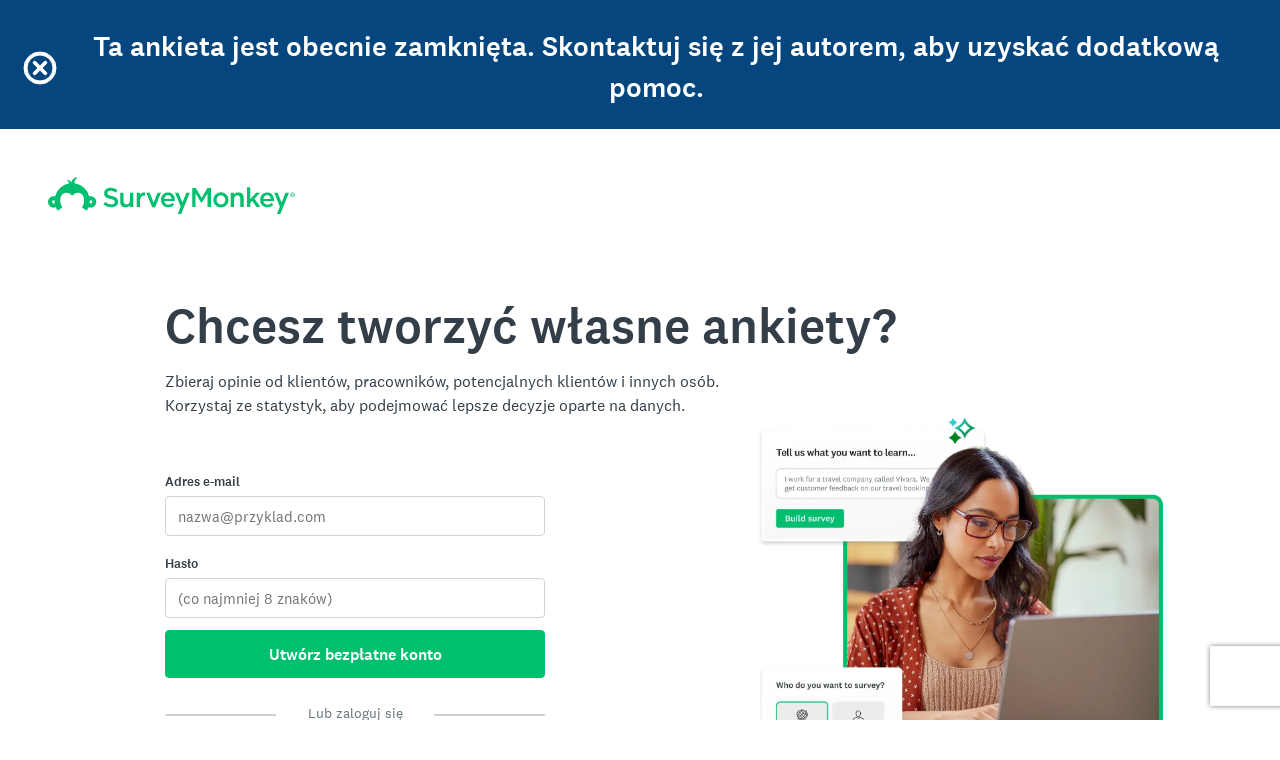

--- FILE ---
content_type: text/html; charset=utf-8
request_url: https://www.surveymonkey.com/survey-closed/?sm=ITKDf8vn5dh7HxaUJPcYlpmQv2Ii8T0YcMjgCrVVm8gRDBJIPg4ngS2S6GCryvopsStAoFEiF1wN7C20OF_2B55TVL6wI7lmHWo3uRgB9ISy0_3D
body_size: 26764
content:
<!DOCTYPE html><html lang="pl"><head><meta charSet="utf-8"/><meta name="viewport" content="width=device-width"/><link rel="apple-touch-icon" href="/apple-touch-icon-precomposed.png"/><link rel="apple-touch-icon" sizes="57x57" href="/apple-touch-icon-57x57-precomposed.png"/><link rel="apple-touch-icon" sizes="60x60" href="/apple-touch-icon-60x60-precomposed.png"/><link rel="apple-touch-icon" sizes="72x72" href="/apple-touch-icon-72x72-precomposed.png"/><link rel="apple-touch-icon" sizes="76x76" href="/apple-touch-icon-76x76-precomposed.png"/><link rel="apple-touch-icon" sizes="114x114" href="/apple-touch-icon-114x114-precomposed.png"/><link rel="apple-touch-icon" sizes="120x120" href="/apple-touch-icon-120x120-precomposed.png"/><link rel="apple-touch-icon" sizes="144x144" href="/apple-touch-icon-144x144-precomposed.png"/><link rel="apple-touch-icon" sizes="152x152" href="/apple-touch-icon-152x152-precomposed.png"/><link rel="apple-touch-icon" sizes="180x180" href="/apple-touch-icon-180x180-precomposed.png"/><link rel="shortcut icon" href="////prod.smassets.net/assets/static/images/surveymonkey/favicon.ico"/><base target="_top" href="/"/><link rel="canonical" href="https://www.surveymonkey.com/survey-closed/"/><title></title><meta name="robots" content="index, follow"/><meta name="next-head-count" content="17"/><script id="sm-config" nonce="NTM0MzA5ZGYtYTJjMC00ZjU5LThiOTYtNWNiMDliZGVjMGI3" data-nscript="beforeInteractive">
              window.SMConfig = window.SMConfig || {};
              window.SMConfig.APP_SURVEYMONKEY_HOST = 'www.surveymonkey.com';
              window.SMConfig.APP_HELP_HOST = 'help.surveymonkey.com';
              window.SMConfig.APP_SURVEYMONKEY_BASE_HOST = 'surveymonkey';
              window.SMConfig.APP_HELP_COOKIE_HOST = '.surveymonkey.com';
              window.SMConfig.APP_RESEARCH_BASE_HOST = 'research';
              window.SMConfig.APP_RESEARCH_HOST = 'www.research.net';
              window.SMConfig.APP_SERVICE_VIP = 'surveymonkey.com';
              window.SMConfig.APP_SURVEYMONKEY_COOKIE_HOST = '.surveymonkey.com';
            </script><script id="fides-override" nonce="NTM0MzA5ZGYtYTJjMC00ZjU5LThiOTYtNWNiMDliZGVjMGI3" type="text/javascript" charSet="UTF-8" data-nscript="beforeInteractive">
                window.fides_overrides={fides_locale: 'pl'};
              </script><script id="fides-gtm-script" type="text/javascript" charSet="UTF-8" nonce="NTM0MzA5ZGYtYTJjMC00ZjU5LThiOTYtNWNiMDliZGVjMGI3" data-nscript="beforeInteractive">
               // Store the original cookie setter
                  document.cookieSetter = Object.getOwnPropertyDescriptor(Document.prototype, "cookie").set;

                  var cookiesByNoticeKey = {};
                  var previousConsent = {};

                  function deleteCookie(cookieName) {
                      const paths = ["/"];
                      paths.forEach(path => {
                          // Delete the cookie by original implementation
                          document.cookieSetter(`${cookieName}=; expires=Thu, 01 Jan 1970 00:00:00 UTC; path=${path}`);
                      });
                  }

                  function updateConsentSettings() {
                      // Ensure Fides.consent exists
                      if (!Fides.consent) {
                          return;
                      }

                      // Get current cookies from document.cookie
                      const currentCookies = new Set(document.cookie.split("; ").map(cookie => cookie.split("=")[0]));

                      // Detect revoked consents (categories that were previously `	rue` but now `alse`)
                      for (const [noticeKey, wasConsented] of Object.entries(previousConsent)) {
                          if (wasConsented && !Fides.consent[noticeKey]) {
                              // Find and delete only cookies that are currently present
                              (cookiesByNoticeKey[noticeKey] || []).forEach(cookieName => {
                                if (currentCookies.has(cookieName)) {
                                  deleteCookie(cookieName);
                                }
                              });
                          }
                      }

                      // Save the latest consent state
                      previousConsent = { ...Fides.consent };
                  }

                  function isCookieAllowed(cookieName) {
                      // Ensure Fides.consent exists
                      if (!Fides.consent) {
                          return false;
                      }

                      // Headless mode: Check if all notice groups are allowed
                      if (!Fides.experience?.privacy_notices) {
                        return Object.values(Fides.consent).every(value => value === true);
                      }

                      // Check if the cookie belongs to a consented notice_key
                      for (const [noticeKey, isConsented] of Object.entries(Fides.consent)) {
                          if (isConsented && cookiesByNoticeKey[noticeKey]?.has(cookieName)) {
                            return true;
                          }
                      }

                      return false;
                  }

                  function setCookie(cookie) {
                      if (!cookie) return;

                      const cookieArr = cookie.split("=");
                      if (!cookieArr.length) return;

                      const cookieName = cookieArr[0].trim();

                      // Check consent before setting the cookie
                      if (!isCookieAllowed(cookieName)) return;

                      // Set the cookie using the original JavaScript setter
                      document.cookieSetter(cookie);
                  }

                  function enforceCookieSetter() {
                    const originalDescriptor = Object.getOwnPropertyDescriptor(Document.prototype, "cookie");
                    Object.defineProperty(document, "cookie", {
                      get: originalDescriptor.get,
                      set: setCookie,
                      configurable: originalDescriptor.configurable,
                      enumerable: originalDescriptor.enumerable,
                    });
                  }

                  function addFidesExperienceNameToBody() {
                    const experienceConfigName = Fides?.experience?.experience_config?.name;
                    if (experienceConfigName) {
                      document.body.classList.add(experienceConfigName);
                    }
                  }

                  // Listen for Fides consent updates
                  window.addEventListener("FidesUpdated", (evt) => {
                      // Update consent settings when preferences change
                      updateConsentSettings();
                  });

                  // Listen for when Fides is fully initialized
                  window.addEventListener("FidesInitialized", () => {
                    Fides.gtm();

                    if (document.readyState === "loading") {
                      window.addEventListener("DOMContentLoaded", () => {
                        addFidesExperienceNameToBody();
                      });
                    } else {
                      addFidesExperienceNameToBody();
                    }
                    // Create a mapping of cookies grouped by notice_key
                    // Headless mode does not have privacy_notices
                    if (Fides.experience?.privacy_notices) {
                        cookiesByNoticeKey = Object.fromEntries(
                            Fides.experience.privacy_notices.map(notice => [
                                notice.notice_key,
                                new Set(notice.cookies.map(cookie => cookie.name)) // Store cookies in a Set for quick lookup
                            ])
                        );
                    }

                    enforceCookieSetter();
                    updateConsentSettings();
                  });
              </script><link nonce="NTM0MzA5ZGYtYTJjMC00ZjU5LThiOTYtNWNiMDliZGVjMGI3" rel="preload" href="//prod.smassets.net/assets/smweb/_next/static/css/09b8ded99e3057ee.css" as="style"/><link nonce="NTM0MzA5ZGYtYTJjMC00ZjU5LThiOTYtNWNiMDliZGVjMGI3" rel="stylesheet" href="//prod.smassets.net/assets/smweb/_next/static/css/09b8ded99e3057ee.css" data-n-g=""/><link nonce="NTM0MzA5ZGYtYTJjMC00ZjU5LThiOTYtNWNiMDliZGVjMGI3" rel="preload" href="//prod.smassets.net/assets/smweb/_next/static/css/e76c559cb3fb3b03.css" as="style"/><link nonce="NTM0MzA5ZGYtYTJjMC00ZjU5LThiOTYtNWNiMDliZGVjMGI3" rel="stylesheet" href="//prod.smassets.net/assets/smweb/_next/static/css/e76c559cb3fb3b03.css" data-n-p=""/><link nonce="NTM0MzA5ZGYtYTJjMC00ZjU5LThiOTYtNWNiMDliZGVjMGI3" rel="preload" href="//prod.smassets.net/assets/smweb/_next/static/css/69637b892dac4d3b.css" as="style"/><link nonce="NTM0MzA5ZGYtYTJjMC00ZjU5LThiOTYtNWNiMDliZGVjMGI3" rel="stylesheet" href="//prod.smassets.net/assets/smweb/_next/static/css/69637b892dac4d3b.css" data-n-p=""/><link nonce="NTM0MzA5ZGYtYTJjMC00ZjU5LThiOTYtNWNiMDliZGVjMGI3" rel="preload" href="//prod.smassets.net/assets/smweb/_next/static/css/83a24aac0474476a.css" as="style"/><link nonce="NTM0MzA5ZGYtYTJjMC00ZjU5LThiOTYtNWNiMDliZGVjMGI3" rel="stylesheet" href="//prod.smassets.net/assets/smweb/_next/static/css/83a24aac0474476a.css" data-n-p=""/><noscript data-n-css="NTM0MzA5ZGYtYTJjMC00ZjU5LThiOTYtNWNiMDliZGVjMGI3"></noscript><script defer="" nonce="NTM0MzA5ZGYtYTJjMC00ZjU5LThiOTYtNWNiMDliZGVjMGI3" nomodule="" src="//prod.smassets.net/assets/smweb/_next/static/chunks/polyfills-42372ed130431b0a.js"></script><script src="https://www.surveymonkey.com/fides.js" data-document-language="true" type="text/javascript" charSet="UTF-8" nonce="NTM0MzA5ZGYtYTJjMC00ZjU5LThiOTYtNWNiMDliZGVjMGI3" defer="" data-nscript="beforeInteractive"></script><script src="//prod.smassets.net/assets/smweb/_next/static/chunks/webpack-8d8ce96edb15acfa.js" nonce="NTM0MzA5ZGYtYTJjMC00ZjU5LThiOTYtNWNiMDliZGVjMGI3" defer=""></script><script src="//prod.smassets.net/assets/smweb/_next/static/chunks/framework-5ddd597c94d4e4d0.js" nonce="NTM0MzA5ZGYtYTJjMC00ZjU5LThiOTYtNWNiMDliZGVjMGI3" defer=""></script><script src="//prod.smassets.net/assets/smweb/_next/static/chunks/main-6a8e4be21cba062a.js" nonce="NTM0MzA5ZGYtYTJjMC00ZjU5LThiOTYtNWNiMDliZGVjMGI3" defer=""></script><script src="//prod.smassets.net/assets/smweb/_next/static/chunks/pages/_app-397dd8bd0292731a.js" nonce="NTM0MzA5ZGYtYTJjMC00ZjU5LThiOTYtNWNiMDliZGVjMGI3" defer=""></script><script src="//prod.smassets.net/assets/smweb/_next/static/chunks/8174a357-8bea94dc2a5e9234.js" nonce="NTM0MzA5ZGYtYTJjMC00ZjU5LThiOTYtNWNiMDliZGVjMGI3" defer=""></script><script src="//prod.smassets.net/assets/smweb/_next/static/chunks/fb27c3a1-90c34baedc482ccb.js" nonce="NTM0MzA5ZGYtYTJjMC00ZjU5LThiOTYtNWNiMDliZGVjMGI3" defer=""></script><script src="//prod.smassets.net/assets/smweb/_next/static/chunks/336-2ccbc58f67e39ee0.js" nonce="NTM0MzA5ZGYtYTJjMC00ZjU5LThiOTYtNWNiMDliZGVjMGI3" defer=""></script><script src="//prod.smassets.net/assets/smweb/_next/static/chunks/289-1cfedab28780f54b.js" nonce="NTM0MzA5ZGYtYTJjMC00ZjU5LThiOTYtNWNiMDliZGVjMGI3" defer=""></script><script src="//prod.smassets.net/assets/smweb/_next/static/chunks/587-5b6cc36277ad23e5.js" nonce="NTM0MzA5ZGYtYTJjMC00ZjU5LThiOTYtNWNiMDliZGVjMGI3" defer=""></script><script src="//prod.smassets.net/assets/smweb/_next/static/chunks/29-a4c2efc663cf0273.js" nonce="NTM0MzA5ZGYtYTJjMC00ZjU5LThiOTYtNWNiMDliZGVjMGI3" defer=""></script><script src="//prod.smassets.net/assets/smweb/_next/static/chunks/767-d31808861ab08464.js" nonce="NTM0MzA5ZGYtYTJjMC00ZjU5LThiOTYtNWNiMDliZGVjMGI3" defer=""></script><script src="//prod.smassets.net/assets/smweb/_next/static/chunks/684-c42e4f2f717d7738.js" nonce="NTM0MzA5ZGYtYTJjMC00ZjU5LThiOTYtNWNiMDliZGVjMGI3" defer=""></script><script src="//prod.smassets.net/assets/smweb/_next/static/chunks/214-6e27f52f9d6034f1.js" nonce="NTM0MzA5ZGYtYTJjMC00ZjU5LThiOTYtNWNiMDliZGVjMGI3" defer=""></script><script src="//prod.smassets.net/assets/smweb/_next/static/chunks/pages/survey-closed-af1a45a111856b21.js" nonce="NTM0MzA5ZGYtYTJjMC00ZjU5LThiOTYtNWNiMDliZGVjMGI3" defer=""></script><script src="//prod.smassets.net/assets/smweb/_next/static/endpageweb-dev/_buildManifest.js" nonce="NTM0MzA5ZGYtYTJjMC00ZjU5LThiOTYtNWNiMDliZGVjMGI3" defer=""></script><script src="//prod.smassets.net/assets/smweb/_next/static/endpageweb-dev/_ssgManifest.js" nonce="NTM0MzA5ZGYtYTJjMC00ZjU5LThiOTYtNWNiMDliZGVjMGI3" defer=""></script><style id="jss">@font-face {
  src: url(https://cdn.smassets.net/assets/static/fonts/national2/regular.woff) format('woff');
  src: url(https://cdn.smassets.net/assets/static/fonts/national2/regular.eot#iefix) format('embedded-opentype');
  font-family: 'National 2';
  font-weight: 400;
  font-display: swap;
  src: url(https://cdn.smassets.net/assets/static/fonts/national2/regular.woff2) format('woff2');
}
@font-face {
  src: url(https://cdn.smassets.net/assets/static/fonts/national2/medium.woff) format('woff');
  src: url(https://cdn.smassets.net/assets/static/fonts/national2/medium.eot#iefix) format('embedded-opentype');
  font-family: 'National 2';
  font-weight: 500;
  font-display: swap;
  src: url(https://cdn.smassets.net/assets/static/fonts/national2/medium.woff2) format('woff2');
}
[class*='wrench'], [class*='wrench']::before, [class*='wrench']::after {
  box-sizing: border-box;
  font-family: 'National 2', National2, 'Helvetica Neue', Helvetica, Arial, 'Hiragino Sans', 'Hiragino Kaku Gothic Pro', '游ゴシック', '游ゴシック体', YuGothic, 'Yu Gothic', 'ＭＳ ゴシック', 'MS Gothic', sans-serif;
  -webkit-font-smoothing: antialiased;
}
body {
  font-size: 16px;
}
.logo-0-2-25 {}
.logo-d0-0-2-26 {
  fill: #00bf6f;
  color: #00bf6f;
}
.inlineList-0-2-83 {}
.inlineListItem-0-2-84 {}
.inlineListItemBullet-0-2-85 {
  top: 0;
  right: -12px;
  position: absolute;
}
.inlineListItemAnchor-0-2-86 {
  color: #6b787f;
  text-decoration: none;
}
.inlineListItemAnchor-0-2-86:visited {
  color: #6b787f;
}
.inlineListItemAnchor-0-2-86:hover, .inlineListItemAnchor-0-2-86:focus {
  color: #333e48;
  text-decoration: underline;
}
.inlineList-d0-0-2-87 {
  margin: 0 0 16px;
  display: table;
  padding-left: 0;
  padding-right: 0;
}
.inlineListItem-d1-0-2-88 {
  color: #6b787f;
  margin: 0 16px 4px 0;
  display: inline-block;
  position: relative;
  font-size: 14px;
  list-style: disc none;
}
.inlineListItem-d1-0-2-88:last-child {
  margin-right: 0;
}
.inlineList-d2-0-2-89 {
  margin: 0 0 16px;
  display: table;
  padding-left: 0;
  padding-right: 0;
}
.inlineListItem-d3-0-2-90 {
  color: #6b787f;
  width: 96px;
  margin: 0 16px 4px 0;
  display: table-cell;
  position: relative;
  font-size: 14px;
  list-style: disc none;
  font-weight: 500;
  list-style-type: none;
}
.inlineListItem-d3-0-2-90:last-child {
  margin-right: 0;
}
.inlineList-d4-0-2-91 {
  margin: 0 0 16px;
  display: table;
  padding-left: 0;
  padding-right: 0;
}
.inlineListItem-d5-0-2-92 {
  color: #6b787f;
  margin: 0 16px 4px 0;
  display: inline-block;
  position: relative;
  font-size: 14px;
  list-style: disc none;
}
.inlineListItem-d5-0-2-92:last-child {
  margin-right: 0;
}
.inlineList-d6-0-2-93 {
  margin: 0 0 16px;
  display: table;
  padding-left: 0;
  padding-right: 0;
}
.inlineListItem-d7-0-2-94 {
  color: #6b787f;
  margin: 0 16px 4px 0;
  display: inline-block;
  position: relative;
  font-size: 14px;
  list-style: disc none;
}
.inlineListItem-d7-0-2-94:last-child {
  margin-right: 0;
}
.inlineList-d8-0-2-95 {
  margin: 0 0 16px;
  display: table;
  padding-left: 0;
  padding-right: 0;
}
.inlineListItem-d9-0-2-96 {
  color: #6b787f;
  margin: 0 16px 4px 0;
  display: inline-block;
  position: relative;
  font-size: 14px;
  list-style: disc none;
}
.inlineListItem-d9-0-2-96:last-child {
  margin-right: 0;
}
.inlineList-d10-0-2-97 {
  margin: 0 0 16px;
  display: table;
  padding-left: 0;
  padding-right: 0;
}
.inlineListItem-d11-0-2-98 {
  color: #6b787f;
  margin: 0 16px 4px 0;
  display: inline-block;
  position: relative;
  font-size: 14px;
  list-style: disc none;
}
.inlineListItem-d11-0-2-98:last-child {
  margin-right: 0;
}
.inlineList-d12-0-2-99 {
  margin: 0 0 16px;
  display: table;
  padding-left: 0;
  padding-right: 0;
}
.inlineListItem-d13-0-2-100 {
  color: #6b787f;
  margin: 0 16px 4px 0;
  display: inline-block;
  position: relative;
  font-size: 14px;
  list-style: disc none;
}
.inlineListItem-d13-0-2-100:last-child {
  margin-right: 0;
}
.inlineList-d14-0-2-101 {
  margin: 0 0 16px;
  display: table;
  padding-left: 0;
  padding-right: 0;
}
.inlineListItem-d15-0-2-102 {
  color: #6b787f;
  margin: 0 16px 4px 0;
  display: inline-block;
  position: relative;
  font-size: 14px;
  list-style: disc none;
}
.inlineListItem-d15-0-2-102:last-child {
  margin-right: 0;
}
.inlineList-d16-0-2-103 {
  margin: 0 0 16px;
  display: table;
  padding-left: 0;
  padding-right: 0;
}
.inlineListItem-d17-0-2-104 {
  color: #6b787f;
  margin: 0 16px 4px 0;
  display: inline-block;
  position: relative;
  font-size: 14px;
  list-style: disc none;
}
.inlineListItem-d17-0-2-104:last-child {
  margin-right: 0;
}
.inlineList-d18-0-2-105 {
  margin: 0 0 16px;
  display: table;
  padding-left: 0;
  padding-right: 0;
}
.inlineListItem-d19-0-2-106 {
  color: #6b787f;
  width: 96px;
  margin: 0 16px 4px 0;
  display: table-cell;
  position: relative;
  font-size: 14px;
  list-style: disc none;
  font-weight: 500;
  list-style-type: none;
}
.inlineListItem-d19-0-2-106:last-child {
  margin-right: 0;
}
.inlineList-d20-0-2-107 {
  margin: 0 0 16px;
  display: table;
  padding-left: 0;
  padding-right: 0;
}
.inlineListItem-d21-0-2-108 {
  color: #6b787f;
  margin: 0 16px 4px 0;
  display: inline-block;
  position: relative;
  font-size: 14px;
  list-style: disc none;
}
.inlineListItem-d21-0-2-108:last-child {
  margin-right: 0;
}
.inlineList-d22-0-2-109 {
  margin: 0 0 16px;
  display: table;
  padding-left: 0;
  padding-right: 0;
}
.inlineListItem-d23-0-2-110 {
  color: #6b787f;
  margin: 0 16px 4px 0;
  display: inline-block;
  position: relative;
  font-size: 14px;
  list-style: disc none;
}
.inlineListItem-d23-0-2-110:last-child {
  margin-right: 0;
}
.inlineList-d24-0-2-111 {
  margin: 0 0 16px;
  display: table;
  padding-left: 0;
  padding-right: 0;
}
.inlineListItem-d25-0-2-112 {
  color: #6b787f;
  margin: 0 16px 4px 0;
  display: inline-block;
  position: relative;
  font-size: 14px;
  list-style: disc none;
}
.inlineListItem-d25-0-2-112:last-child {
  margin-right: 0;
}
.inlineList-d26-0-2-113 {
  margin: 0 0 16px;
  display: table;
  padding-left: 0;
  padding-right: 0;
}
.inlineListItem-d27-0-2-114 {
  color: #6b787f;
  margin: 0 16px 4px 0;
  display: inline-block;
  position: relative;
  font-size: 14px;
  list-style: disc none;
}
.inlineListItem-d27-0-2-114:last-child {
  margin-right: 0;
}
.inlineList-d28-0-2-115 {
  margin: 0 0 16px;
  display: table;
  padding-left: 0;
  padding-right: 0;
}
.inlineListItem-d29-0-2-116 {
  color: #6b787f;
  margin: 0 16px 4px 0;
  display: inline-block;
  position: relative;
  font-size: 14px;
  list-style: disc none;
}
.inlineListItem-d29-0-2-116:last-child {
  margin-right: 0;
}
.inlineList-d30-0-2-117 {
  margin: 0 0 16px;
  display: table;
  padding-left: 0;
  padding-right: 0;
}
.inlineListItem-d31-0-2-118 {
  color: #6b787f;
  margin: 0 16px 4px 0;
  display: inline-block;
  position: relative;
  font-size: 14px;
  list-style: disc none;
}
.inlineListItem-d31-0-2-118:last-child {
  margin-right: 0;
}
.inlineList-d32-0-2-119 {
  margin: 0 0 16px;
  display: table;
  padding-left: 0;
  padding-right: 0;
}
.inlineListItem-d33-0-2-120 {
  color: #6b787f;
  margin: 0 16px 4px 0;
  display: inline-block;
  position: relative;
  font-size: 14px;
  list-style: disc none;
}
.inlineListItem-d33-0-2-120:last-child {
  margin-right: 0;
}
.inlineList-d34-0-2-121 {
  margin: 0 0 16px;
  display: table;
  padding-left: 0;
  padding-right: 0;
}
.inlineListItem-d35-0-2-122 {
  color: #6b787f;
  width: 96px;
  margin: 0 16px 4px 0;
  display: table-cell;
  position: relative;
  font-size: 14px;
  list-style: disc none;
  font-weight: 500;
  list-style-type: none;
}
.inlineListItem-d35-0-2-122:last-child {
  margin-right: 0;
}
.inlineList-d36-0-2-123 {
  margin: 0 0 16px;
  display: table;
  padding-left: 0;
  padding-right: 0;
}
.inlineListItem-d37-0-2-124 {
  color: #6b787f;
  margin: 0 16px 4px 0;
  display: inline-block;
  position: relative;
  font-size: 14px;
  list-style: disc none;
}
.inlineListItem-d37-0-2-124:last-child {
  margin-right: 0;
}
.inlineList-d38-0-2-125 {
  margin: 0 0 16px;
  display: table;
  padding-left: 0;
  padding-right: 0;
}
.inlineListItem-d39-0-2-126 {
  color: #6b787f;
  margin: 0 16px 4px 0;
  display: inline-block;
  position: relative;
  font-size: 14px;
  list-style: disc none;
}
.inlineListItem-d39-0-2-126:last-child {
  margin-right: 0;
}
.inlineList-d40-0-2-127 {
  margin: 0 0 16px;
  display: table;
  padding-left: 0;
  padding-right: 0;
}
.inlineListItem-d41-0-2-128 {
  color: #6b787f;
  margin: 0 16px 4px 0;
  display: inline-block;
  position: relative;
  font-size: 14px;
  list-style: disc none;
}
.inlineListItem-d41-0-2-128:last-child {
  margin-right: 0;
}
.inlineList-d42-0-2-129 {
  margin: 0 0 16px;
  display: table;
  padding-left: 0;
  padding-right: 0;
}
.inlineListItem-d43-0-2-130 {
  color: #6b787f;
  margin: 0 16px 4px 0;
  display: inline-block;
  position: relative;
  font-size: 14px;
  list-style: disc none;
}
.inlineListItem-d43-0-2-130:last-child {
  margin-right: 0;
}
.inlineList-d44-0-2-131 {
  margin: 0 0 16px;
  display: table;
  padding-left: 0;
  padding-right: 0;
}
.inlineListItem-d45-0-2-132 {
  color: #6b787f;
  margin: 0 16px 4px 0;
  display: inline-block;
  position: relative;
  font-size: 14px;
  list-style: disc none;
}
.inlineListItem-d45-0-2-132:last-child {
  margin-right: 0;
}
.inlineList-d46-0-2-133 {
  margin: 0 0 16px;
  display: table;
  padding-left: 0;
  padding-right: 0;
}
.inlineListItem-d47-0-2-134 {
  color: #6b787f;
  margin: 0 16px 4px 0;
  display: inline-block;
  position: relative;
  font-size: 14px;
  list-style: disc none;
}
.inlineListItem-d47-0-2-134:last-child {
  margin-right: 0;
}
.inlineList-d48-0-2-135 {
  margin: 0 0 16px;
  display: table;
  padding-left: 0;
  padding-right: 0;
}
.inlineListItem-d49-0-2-136 {
  color: #6b787f;
  margin: 0 16px 4px 0;
  display: inline-block;
  position: relative;
  font-size: 14px;
  list-style: disc none;
}
.inlineListItem-d49-0-2-136:last-child {
  margin-right: 0;
}
.inlineList-d50-0-2-137 {
  margin: 0 0 16px;
  display: table;
  padding-left: 0;
  padding-right: 0;
}
.inlineListItem-d51-0-2-138 {
  color: #6b787f;
  margin: 0 16px 4px 0;
  display: inline-block;
  position: relative;
  font-size: 14px;
  list-style: disc none;
}
.inlineListItem-d51-0-2-138:last-child {
  margin-right: 0;
}
.inlineList-d52-0-2-139 {
  margin: 0 0 16px;
  display: table;
  padding-left: 0;
  padding-right: 0;
}
.inlineListItem-d53-0-2-140 {
  color: #6b787f;
  margin: 0 16px 4px 0;
  display: inline-block;
  position: relative;
  font-size: 14px;
  list-style: disc none;
}
.inlineListItem-d53-0-2-140:last-child {
  margin-right: 0;
}
.inlineList-d54-0-2-141 {
  margin: 0 0 16px;
  display: table;
  padding-left: 0;
  padding-right: 0;
}
.inlineListItem-d55-0-2-142 {
  color: #6b787f;
  margin: 0 16px 4px 0;
  display: inline-block;
  position: relative;
  font-size: 14px;
  list-style: disc none;
}
.inlineListItem-d55-0-2-142:last-child {
  margin-right: 0;
}
.inlineList-d56-0-2-143 {
  margin: 0 0 16px;
  display: table;
  padding-left: 0;
  padding-right: 0;
}
.inlineListItem-d57-0-2-144 {
  color: #6b787f;
  width: 96px;
  margin: 0 16px 4px 0;
  display: table-cell;
  position: relative;
  font-size: 14px;
  list-style: disc none;
  font-weight: 500;
  list-style-type: none;
}
.inlineListItem-d57-0-2-144:last-child {
  margin-right: 0;
}
.inlineList-d58-0-2-145 {
  margin: 0 0 16px;
  display: table;
  padding-left: 0;
  padding-right: 0;
}
.inlineListItem-d59-0-2-146 {
  color: #6b787f;
  margin: 0 16px 4px 0;
  display: inline-block;
  position: relative;
  font-size: 14px;
  list-style: disc none;
}
.inlineListItem-d59-0-2-146:last-child {
  margin-right: 0;
}
.inlineList-d60-0-2-147 {
  margin: 0 0 16px;
  display: table;
  padding-left: 0;
  padding-right: 0;
}
.inlineListItem-d61-0-2-148 {
  color: #6b787f;
  margin: 0 16px 4px 0;
  display: inline-block;
  position: relative;
  font-size: 14px;
  list-style: disc none;
}
.inlineListItem-d61-0-2-148:last-child {
  margin-right: 0;
}
.inlineList-d62-0-2-149 {
  margin: 0 0 16px;
  display: table;
  padding-left: 0;
  padding-right: 0;
}
.inlineListItem-d63-0-2-150 {
  color: #6b787f;
  margin: 0 16px 4px 0;
  display: inline-block;
  position: relative;
  font-size: 14px;
  list-style: disc none;
}
.inlineListItem-d63-0-2-150:last-child {
  margin-right: 0;
}
.inlineList-d64-0-2-151 {
  margin: 0 0 16px;
  display: table;
  padding-left: 0;
  padding-right: 0;
}
.inlineListItem-d65-0-2-152 {
  color: #6b787f;
  margin: 0 16px 4px 0;
  display: inline-block;
  position: relative;
  font-size: 14px;
  list-style: disc none;
}
.inlineListItem-d65-0-2-152:last-child {
  margin-right: 0;
}
.inlineList-d66-0-2-153 {
  margin: 0 0 16px;
  display: table;
  padding-left: 0;
  padding-right: 0;
}
.inlineListItem-d67-0-2-154 {
  color: #6b787f;
  margin: 0 16px 4px 0;
  display: inline-block;
  position: relative;
  font-size: 14px;
  list-style: disc none;
}
.inlineListItem-d67-0-2-154:last-child {
  margin-right: 0;
}
.inlineList-d68-0-2-155 {
  margin: 0 0 16px;
  display: table;
  padding-left: 0;
  padding-right: 0;
}
.inlineListItem-d69-0-2-156 {
  color: #6b787f;
  margin: 0 16px 4px 0;
  display: inline-block;
  position: relative;
  font-size: 14px;
  list-style: disc none;
}
.inlineListItem-d69-0-2-156:last-child {
  margin-right: 0;
}
.inlineList-d70-0-2-157 {
  margin: 0 0 16px;
  display: table;
  padding-left: 0;
  padding-right: 0;
}
.inlineListItem-d71-0-2-158 {
  color: #6b787f;
  margin: 0 16px 4px 0;
  display: inline-block;
  position: relative;
  font-size: 14px;
  list-style: disc none;
}
.inlineListItem-d71-0-2-158:last-child {
  margin-right: 0;
}
.inlineList-d72-0-2-159 {
  margin: 0 0 16px;
  display: table;
  padding-left: 0;
  padding-right: 0;
}
.inlineListItem-d73-0-2-160 {
  color: #6b787f;
  margin: 0 16px 4px 0;
  display: inline-block;
  position: relative;
  font-size: 14px;
  list-style: disc none;
}
.inlineListItem-d73-0-2-160:last-child {
  margin-right: 0;
}
.inlineList-d74-0-2-161 {
  margin: 0 0 16px;
  display: table;
  padding-left: 0;
  padding-right: 0;
}
.inlineListItem-d75-0-2-162 {
  color: #6b787f;
  margin: 0 16px 4px 0;
  display: inline-block;
  position: relative;
  font-size: 14px;
  list-style: disc none;
}
.inlineListItem-d75-0-2-162:last-child {
  margin-right: 0;
}
.inlineList-d76-0-2-163 {
  margin: 0 0 16px;
  display: table;
  padding-left: 0;
  padding-right: 0;
}
.inlineListItem-d77-0-2-164 {
  color: #6b787f;
  margin: 0 16px 4px 0;
  display: inline-block;
  position: relative;
  font-size: 14px;
  list-style: disc none;
}
.inlineListItem-d77-0-2-164:last-child {
  margin-right: 0;
}
.inlineList-d78-0-2-165 {
  margin: 0 0 16px;
  display: table;
  padding-left: 0;
  padding-right: 0;
}
.inlineListItem-d79-0-2-166 {
  color: #6b787f;
  margin: 0 16px 4px 0;
  display: inline-block;
  position: relative;
  font-size: 14px;
  list-style: disc none;
}
.inlineListItem-d79-0-2-166:last-child {
  margin-right: 0;
}
.inlineList-d80-0-2-167 {
  margin: 0 0 16px;
  display: table;
  padding-left: 0;
  padding-right: 0;
}
.inlineListItem-d81-0-2-168 {
  color: #6b787f;
  margin: 0 16px 4px 0;
  display: inline-block;
  position: relative;
  font-size: 14px;
  list-style: disc none;
}
.inlineListItem-d81-0-2-168:last-child {
  margin-right: 0;
}
.inlineList-d82-0-2-169 {
  margin: 0 0 16px;
  display: table;
  padding-left: 0;
  padding-right: 0;
}
.inlineListItem-d83-0-2-170 {
  color: #6b787f;
  margin: 0 16px 4px 0;
  display: inline-block;
  position: relative;
  font-size: 14px;
  list-style: disc none;
}
.inlineListItem-d83-0-2-170:last-child {
  margin-right: 0;
}
.inlineList-d84-0-2-171 {
  margin: 0 0 16px;
  display: table;
  padding-left: 0;
  padding-right: 0;
}
.inlineListItem-d85-0-2-172 {
  color: #6b787f;
  margin: 0 16px 4px 0;
  display: inline-block;
  position: relative;
  font-size: 14px;
  list-style: disc none;
}
.inlineListItem-d85-0-2-172:last-child {
  margin-right: 0;
}
.inlineList-d86-0-2-173 {
  margin: 0 0 16px;
  display: table;
  padding-left: 0;
  padding-right: 0;
}
.inlineListItem-d87-0-2-174 {
  color: #6b787f;
  margin: 0 16px 4px 0;
  display: inline-block;
  position: relative;
  font-size: 14px;
  list-style: disc none;
}
.inlineListItem-d87-0-2-174:last-child {
  margin-right: 0;
}
.inlineList-d88-0-2-175 {
  margin: 0 0 16px;
  display: table;
  padding-left: 0;
  padding-right: 0;
}
.inlineListItem-d89-0-2-176 {
  color: #6b787f;
  margin: 0 16px 4px 0;
  display: inline-block;
  position: relative;
  font-size: 14px;
  list-style: disc none;
}
.inlineListItem-d89-0-2-176:last-child {
  margin-right: 0;
}
.copyRight-0-2-177 {
  color: #6b787f;
  font-size: 14px;
}
.trustedSeal-0-2-178 {
  width: 120px;
  border: 0;
  height: 50px;
}
.fullHeight-0-2-79 {
  height: 100%;
}
.footerAnon-0-2-80 {
  color: #333e48;
  padding: 48px 0;
  z-index: 99;
  position: relative;
  font-size: 14px;
  border-top: 1px solid #d0d2d3;
  background-color: #ffffff;
}
.footerAuth-0-2-81 {
  color: #333e48;
  padding: 48px 0;
  z-index: 99;
  position: relative;
  font-size: 14px;
  background-color: #ffffff;
}
.footerBorder-0-2-82 {
  border-bottom: 1px solid #d0d2d3;
}
.ctaFormField-0-2-41 {}
.experimentSpan-0-2-42 {
  font-size: 20px;
}
@media (min-width: 576px) {
  .experimentSpan-0-2-42 {
    font-size: inherit;
  }
}
  .ctaLabel-0-2-43 {
    display: block;
    box-sizing: border-box;
    margin-bottom: 4px;
  }
  .ctaLabel-0-2-43 > span {
    font-size: 13px;
    font-weight: 500;
    line-height: 1.5em;
  }
  .visuallyHidden-0-2-44 {
    clip:  rect(0 0 0 0);
    width: 1px;
    height: 1px;
    overflow: hidden;
    position: absolute;
    clip-path: inset(50%);
    white-space: nowrap;
  }
  .enterpriseThankYouForm-0-2-45 {  }
  .enterpriseThankYouForm-0-2-45 button {
    color: #333e48;
    width: 140px;
    border: 1px solid #333e48;
    height: 50px;
    margin: 20px auto 0;
    padding: 0;
    background-color: #ffffff;
  }
  .enterpriseThankYouForm-0-2-45 button:hover, .enterpriseThankYouForm-0-2-45 button:focus {
    border-color: #d0d2d3;
    background-color: #ffffff;
  }
  .enterpriseThankYouForm-0-2-45 button:active {
    border-color: #333e48;
    background-color: #ffffff;
  }
  .hardRule-0-2-46 {  }
  .appleButton-0-2-47 {  }
  .appleButton-0-2-47 > a {
    color: #6b787f;
    border: none;
    font-size: 15px;
    box-shadow: 0 0 1px 0 rgba(0, 0, 0, 0.12), 0 0 8px 0 rgba(0, 0, 0, 0.12);
    box-sizing: border-box;
    background-size: 24px;
    background-color: #ffffff;
    background-image: url(//prod.smassets.net/assets/smweb/_next/static/media/apple.26951618.png);
    background-repeat: no-repeat;
    background-position: 10% 41%;
  }
  .appleButton-0-2-47 > a:focus, .appleButton-0-2-47 > a:hover {
    text-decoration: none;
    background-color: #f7f8fa;
  }
  .appleButton-0-2-47 > a > span {
    margin-left: 16px;
  }
  .googleButton-0-2-48 {  }
  .googleButton-0-2-48 > a {
    color: #6b787f;
    border: none;
    font-size: 15px;
    box-shadow: 0 0 1px 0 rgba(0, 0, 0, 0.12), 0 0 8px 0 rgba(0, 0, 0, 0.12);
    box-sizing: border-box;
    background-size: 24px;
    background-color: #ffffff;
    background-image: url(//prod.smassets.net/assets/smweb/_next/static/media/google.8c73b61c.png);
    background-repeat: no-repeat;
    background-position: 13% 50%;
  }
  .googleButton-0-2-48 > a:focus, .googleButton-0-2-48 > a:hover {
    text-decoration: none;
    background-color: #f7f8fa;
  }
  .googleButton-0-2-48 > a > span {
    margin-left: 16px;
  }
  .disclaimerContainer-0-2-49 {  }
  .disclaimerContainer-0-2-49 a {
    color: #007faa;
  }
  .ctaFormField-d0-0-2-50 {
    margin: 0;
    padding: 4px 0 12px;
  }
  .ctaFormField-d0-0-2-50 input {
    padding: 0 12px;
    font-size: 15px;
  }
  .hardRule-d1-0-2-51 {
    width: 100%;
    border-top: 2px solid #d0d2d3;
  }
  .ctaFormField-d2-0-2-52 {
    margin: 0;
    padding: 4px 0 12px;
  }
  .ctaFormField-d2-0-2-52 input {
    padding: 0 12px;
    font-size: 15px;
  }
  .hardRule-d3-0-2-53 {
    width: 100%;
    border-top: 2px solid #d0d2d3;
  }
  body {
    font-family: 'National 2', National2, 'Helvetica Neue', Helvetica, Arial, 'Hiragino Sans', 'Hiragino Kaku Gothic Pro', '游ゴシック', '游ゴシック体', YuGothic, 'Yu Gothic', 'ＭＳ ゴシック', 'MS Gothic', sans-serif;
  }
@keyframes keyframes-notice-0-2-1 {
  20% {
    top: 0;
  }
  80% {
    top: 0;
  }
}
  .header-0-2-2 {  }
  .thanks-0-2-3 {
    top: -500px;
    width: 100%;
    position: absolute;
    box-sizing: border-box;
    animation-name: keyframes-notice-0-2-1;
    animation-delay: 2s;
    animation-duration: 7s;
  }
  .icon-0-2-4 {
    color: #FFFFFF;
    font-size: 32px;
    align-items: center;
    justify-content: center;
  }
  .icon-0-2-4 svg {
    stroke: #FFFFFF;
    overflow: visible;
    stroke-width: 0.5;
  }
  .logo-0-2-5 {  }
  .copy-0-2-6 {  }
  .driveGetResults2025Variant1HeaderWrapper-0-2-7 {  }
  .driveGetResults2025Variant1TitleCopy-0-2-8 {
    font-size: 28px;
    font-weight: 500;
    vertical-align: middle;
  }
@media (min-width: 0px) and (max-width:992px) {
  .driveGetResults2025Variant1TitleCopy-0-2-8 {
    font-size: 14px;
  }
}
  .driveGetResults2025Variant2HeaderWrapper-0-2-9 {  }
  .driveGetResults2025Variant2TitleCopy-0-2-10 {
    font-size: 28px;
    font-weight: 500;
    vertical-align: middle;
  }
@media (min-width: 0px) and (max-width:992px) {
  .driveGetResults2025Variant2TitleCopy-0-2-10 {
    font-size: 14px;
  }
}
  .driveGetResults2025Variant3HeaderWrapper-0-2-11 {  }
  .driveGetResults2025Variant3TitleCopy-0-2-12 {
    font-size: 28px;
    font-weight: 500;
    vertical-align: middle;
  }
@media (min-width: 0px) and (max-width:992px) {
  .driveGetResults2025Variant3TitleCopy-0-2-12 {
    font-size: 14px;
  }
}
  .header-d2-0-2-13 {
    gap: 10px;
    color: #FFFFFF;
    display: flex;
    padding: 12px;
    z-index: 999;
    word-wrap: break-word;
    align-items: center;
    flex-direction: row;
    background-color: #05467E;
  }
@media (min-width: 768px) {
  .header-d2-0-2-13 {
    gap: 0;
    flex-direction: row;
  }
}
@media (min-width: 576px) {
  .header-d2-0-2-13 {
    padding: 24px;
  }
}
  .logo-d3-0-2-14 {
    font-size: 24px;
    align-self: center;
    margin-top: 0;
    margin-bottom: 0;
  }
@media (min-width: 576px) {
  .logo-d3-0-2-14 {
    font-size: 38px;
    margin-top: 10px;
    margin-bottom: 12px;
  }
}
  .copy-d5-0-2-15 {
    color: #FFFFFF;
    font-size: 16px;
    text-align: center;
    font-weight: 500;
    vertical-align: middle;
  }
@media (min-width: 992px) {
  .copy-d5-0-2-15 {
    font-size: 32px;
  }
}
@media (min-width: 576px) {
  .copy-d5-0-2-15 {
    font-size: 28px;
  }
}
  .driveGetResults2025Variant1HeaderWrapper-d7-0-2-16 {
    color: #FFFFFF;
    padding: 32px;
    z-index: 999;
    overflow-wrap: break-word;
    flex-direction: column;
    background-color: #05467E;
  }
@media (min-width: 0px) and (max-width:992px) {
  .driveGetResults2025Variant1HeaderWrapper-d7-0-2-16 {
    padding: 12px;
  }
}
  .driveGetResults2025Variant2HeaderWrapper-d9-0-2-17 {
    color: #FFFFFF;
    padding: 32px;
    z-index: 999;
    overflow-wrap: break-word;
    flex-direction: column;
    background-color: #05467E;
  }
@media (min-width: 0px) and (max-width:992px) {
  .driveGetResults2025Variant2HeaderWrapper-d9-0-2-17 {
    padding: 12px;
  }
}
  .driveGetResults2025Variant3HeaderWrapper-d11-0-2-18 {
    color: #FFFFFF;
    padding: 32px;
    z-index: 999;
    overflow-wrap: break-word;
    flex-direction: column;
    background-color: #05467E;
  }
@media (min-width: 0px) and (max-width:992px) {
  .driveGetResults2025Variant3HeaderWrapper-d11-0-2-18 {
    padding: 12px;
  }
}
  .container-0-2-64 {  }
  .button-0-2-65 {  }
  .copyElement-0-2-66 {
    max-width: 600px;
  }
  .copyText-0-2-67 {  }
  .imagePlacement-0-2-68 {
    width: 100%;
    max-width: 604px;
    margin-bottom: 0;
  }
@media (min-width: 768px) {
  .imagePlacement-0-2-68 {
    padding-left: 16px;
  }
}
@media (min-width: 992px) {
  .imagePlacement-0-2-68 {
    padding-left: 0;
  }
}
  .driveGetResults2025Variant2Container-0-2-69 {  }
@media (min-width: 768px) {
  .driveGetResults2025Variant2Container-0-2-69 {
    padding-top: 80px;
  }
}
  .driveGetResults2025Variant1BoxSection-0-2-70 {
    padding-top: 0px;
  }
  .driveGetResults2025Variant2BoxSection-0-2-71 {
    display: flex;
    row-gap: 24px;
    padding-top: 0px;
    flex-direction: column;
  }
  .driveGetResults2025Variant2CopyText-0-2-72 {
    font-size: 24px;
    line-height: 40px;
  }
  .driveGetResults2025Variant2Button-0-2-73 {  }
  .driveGetResults2025Variant2Button-0-2-73 > * {
    color: #FFFFFF;
    border-color: #FFFFFF;
    background-color: #224F3C;
  }
  .driveGetResults2025Variant2Button-0-2-73:hover, .driveGetResults2025Variant2Button-0-2-73:focus {
    box-shadow: rgba(0, 0, 0, 0.14) 0px 2px 4px 0px;
    border-color: rgba(255, 255, 255, 0.9);
    text-decoration: none;
    background-color: rgb(77, 88, 111);
  }
  .driveGetResults2025Variant2Button-0-2-73:focus-visible {
    outline: 2px solid #007aff;
  }
  .driveGetResults2025Variant2G2RatingsWrapper-0-2-74 {
    display: flex;
    row-gap: 12px;
    align-items: center;
    flex-direction: column;
  }
  .driveGetResults2025Variant2G2RatingsWrapper-0-2-74>p {
    font-size: 16px;
    text-align: center;
    font-weight: 500;
    letter-spacing: 0%;
  }
  .driveGetResults2025Variant2G2RatingsWrapper-0-2-74>img {
    width: 100%;
    max-width: 210px;
    margin-bottom: 0;
  }
@media (min-width: 768px) {
  .driveGetResults2025Variant2G2RatingsWrapper-0-2-74>img {
    padding-left: 16px;
  }
}
@media (min-width: 992px) {
  .driveGetResults2025Variant2G2RatingsWrapper-0-2-74>img {
    padding-left: 0;
  }
}
@media (min-width: 576px) {
  .driveGetResults2025Variant2G2RatingsWrapper-0-2-74>p {
    font-size: 20px;
  }
}
  .driveGetResults2025Variant3BoxSection-0-2-75 {  }
@media (min-width: 768px) {
  .driveGetResults2025Variant3BoxSection-0-2-75 {
    padding-top: 100px !important;
  }
}
  .container-d4-0-2-76 {
    background-color: #F7F8FA;
  }
  .button-d5-0-2-77 {  }
  .button-d5-0-2-77 > * {  }
  .button-d5-0-2-77 > *:hover, .button-d5-0-2-77 > *:focus {
    text-decoration: none;
  }
  .button-d5-0-2-77 > *:focus-visible {
    outline: 2px solid #007aff;
  }
  .copyText-d6-0-2-78 {
    color: #00BF6F;
    font-weight: 500;
  }
  .header-0-2-19 {
    margin: 0 auto;
    max-width: 1440px;
  }
  .text-0-2-20 {
    font-size: 40px;
  }
  .logo-0-2-21 {
    width: 247px;
    height: 37px;
    display: block;
  }
  .goldie-0-2-22 {
    width: 40px;
    height: 28px;
  }
  .goldie-0-2-22:focus, .goldie-0-2-22:hover {
    text-decoration: none;
  }
  .mobileLogo-0-2-23 {
    display: flex !important;
  }
@media (min-width: 992px) {
  .mobileLogo-0-2-23 {
    display: none !important;
  }
}
  .desktopLogo-0-2-24 {
    display: none !important;
  }
@media (min-width: 992px) {
  .desktopLogo-0-2-24 {
    display: block !important;
  }
}
  .display-0-2-27 {
    background-color: #224F3C;
  }
  .wrapper-0-2-28 {
    margin: 0 auto;
    padding: 20px;
    max-width: 1400px;
    overflow-x: hidden;
    align-items: center;
  }
@media (min-width: 576px) {
  .wrapper-0-2-28 {
    padding: 40px 60px 100px;
  }
}
@media (min-width: 992px) {
  .wrapper-0-2-28 {
    padding: 80px 0 100px 100px;
    align-items: flex-start;
  }
}
@media (min-width: 1200px) {
  .wrapper-0-2-28 {
    padding: 80px 0 100px 165px;
  }
}
  .wrapperV1-0-2-29 {
    margin: 0 auto;
    padding: 20px;
    max-width: 1400px;
    overflow-x: hidden;
    align-items: center;
  }
@media (min-width: 576px) {
  .wrapperV1-0-2-29 {
    padding: 40px 60px 100px;
  }
}
@media (min-width: 992px) {
  .wrapperV1-0-2-29 {
    padding: 80px 0 100px 100px;
    align-items: flex-start;
  }
}
@media (min-width: 1200px) {
  .wrapperV1-0-2-29 {
    padding: 80px 0 100px 165px;
  }
}
  .contentContainer-0-2-30 {
    gap: 40px;
    display: flex;
    align-items: center;
    flex-direction: column;
  }
@media (min-width: 769px) {
  .contentContainer-0-2-30 {
    flex-direction: row;
    justify-content: space-between;
  }
}
@media (min-width: 992px) {
  .contentContainer-0-2-30 {
    align-items: flex-start;
  }
}
  .ctaComponent-0-2-31 {
    margin: 0 auto;
    max-width: 380px;
  }
  .ctaComponentV1-0-2-32 {
    margin: 0 auto;
    padding: 24px;
    max-width: 547px;
    border-radius: 8px 8px 0 0;
    background-color: #fff;
  }
@media (min-width: 576px) {
  .ctaComponentV1-0-2-32 {
    padding: 48px 64px;
    border-radius: 8px;
  }
}
  .imageBase-0-2-33 {
    object-fit: contain;
    object-position: center;
  }
  .imageV1-0-2-34 {
    display: none;
  }
@media (min-width: 768px) {
  .imageV1-0-2-34 {
    width: 550px;
    height: 460px;
    display: block;
  }
}
@media (min-width: 1200px) {
  .imageV1-0-2-34 {
    width: 620px;
    height: 504px;
    margin: 200px 0 0 150px;
  }
}
  .imageV2-0-2-35 {  }
  .imageResponsive-0-2-36 {
    width: 350px;
    height: 300px;
  }
@media (min-width: 768px) {
  .imageResponsive-0-2-36 {
    width: 500px;
    height: 460px;
  }
}
@media (min-width: 1200px) {
  .imageResponsive-0-2-36 {
    width: 530px;
    height: 460px;
    margin-left: 150px;
  }
}
  .header-0-2-37 {  }
  .header-0-2-37 > section {
    width: 100%;
    max-width: 1020px;
    text-align: center;
  }
@media (min-width: 992px) {
  .header-0-2-37 {
    width: 100%;
  }
}
@media (min-width: 768px) {
  .header-0-2-37 > section {
    font-size: 34px;
  }
}
@media (min-width: 992px) {
  .header-0-2-37 > section {
    font-size: 50px;
    text-align: left;
  }
}
  .subHeader-0-2-38 {
    width: 100%;
    max-width: 1020px;
    font-weight: 400;
  }
  .subHeader-0-2-38, .subHeader-0-2-38 div {
    text-align: center;
  }
@media (min-width: 992px) {
  .subHeader-0-2-38 {
    max-width: 560px;
  }
  .subHeader-0-2-38, .subHeader-0-2-38 div {
    text-align: left;
  }
}
  .intlSubheader-0-2-39 {
    width: 100%;
    max-width: 1020px;
    font-weight: 400;
  }
  .intlSubheader-0-2-39, .intlSubheader-0-2-39 div {
    text-align: center;
  }
@media (min-width: 992px) {
  .intlSubheader-0-2-39 {
    max-width: 460px;
  }
  .intlSubheader-0-2-39, .intlSubheader-0-2-39 div {
    text-align: left;
  }
}
  .imageV2-d13-0-2-40 {
    width: 300px;
    height: 285px;
  }
@media (min-width: 768px) {
  .imageV2-d13-0-2-40 {
    width: 430px;
    height: 385px;
  }
}
@media (min-width: 992px) {
  .imageV2-d13-0-2-40 {
    width: 430px;
    height: 385px;
    margin-left: 60px;
  }
}
@media (min-width: 1200px) {
  .imageV2-d13-0-2-40 {
    width: 490px;
    height: 385px;
    margin-top: 0;
    margin-left: 200px;
  }
}
  .container-0-2-58 {
    text-align: center;
  }
@media (min-width: 992px) {
  .container-0-2-58 {
    max-width: 700px;
  }
}
  .copy-0-2-59 {
    width: 66%;
  }
  .copy-0-2-59 p {
    font-size: 20px;
  }
  .logo-0-2-60 {
    height: 80px;
  }
  .button-0-2-61 {  }
  .button-d0-0-2-62 {  }
  .button-d0-0-2-62 > * {
    color: #00BF6F;
    border-color: #FFF;
    background-color: #FFF;
  }
  .button-d0-0-2-62 > *:hover, .button-d0-0-2-62 > *:focus {
    border-color: #bdf3dc;
    text-decoration: none;
    background-color: #bdf3dc;
  }
  .button-d0-0-2-62 > *:focus-visible {
    outline: 2px solid #007aff;
  }
  .button-d1-0-2-63 {  }
  .button-d1-0-2-63 > * {
    color: #05467E;
    border-color: #FFF;
    background-color: #FFF;
  }
  .button-d1-0-2-63 > *:hover, .button-d1-0-2-63 > *:focus {
    border-color: #a8c6e0;
    text-decoration: none;
    background-color: #a8c6e0;
  }
  .button-d1-0-2-63 > *:focus-visible {
    outline: 2px solid #007aff;
  }
  .item1-0-2-54 {  }
  .item2-0-2-55 {  }
  .item1-d0-0-2-56 {
    height: 100%;
    display: flex;
    justify-content: flex-end;
    background-color: #00BF6F;
  }
@media (max-width: 992px) {
  .item1-d0-0-2-56 {
    justify-content: center;
  }
}
  .item2-d1-0-2-57 {
    height: 100%;
    background-color: #05467E;
  }</style></head><body style="margin:unset"><div id="__next"><div class="wrenchBox___74Ig wrench-display-flex wrench-justify-center header-0-2-2 header-d2-0-2-13 " data-testid="EndpageHeader"><span class="icon-0-2-4"><svg class="wrenchIcons__A8duN" viewBox="0 0 16 16" preserveAspectRatio="xMidYMid" aria-label="" role="img" aria-hidden="true"><g><path d="M8 0a8 8 0 1 1 0 16A8 8 0 0 1 8 0zm6.5 8a6.5 6.5 0 1 0-13 0 6.5 6.5 0 0 0 13 0zm-3.318-3.182a.75.75 0 0 1 0 1.06L9.061 8l2.121 2.121a.75.75 0 0 1-1.06 1.061L8 9.061l-2.121 2.121a.75.75 0 0 1-1.061-1.06L6.939 8 4.818 5.879a.75.75 0 0 1 1.06-1.061L8 6.939l2.121-2.121a.75.75 0 0 1 1.061 0z"></path></g></svg></span><span class="wrenchTypography__jfXlO wrenchTypography-align-center__QLRE_ wrenchTypography-variant-pageTitle____2GT wrenchTypography-color-light__glASY"><span class="copy-0-2-6 copy-d5-0-2-15">Ta ankieta jest obecnie zamknięta. Skontaktuj się z jej autorem, aby uzyskać dodatkową pomoc.</span></span></div><div class="wrenchBox___74Ig header-0-2-19" data-testid="SimpleLogoHeader__Container"><div class="wrenchBox___74Ig wrench-mt-6 wrench-display-flex wrench-justify-center mobileLogo-0-2-23"><a aria-label="Strona główna SurveyMonkey" data-testid="SimpleLogoHeader__Goldie" href="/?ut_source=survey-closed&amp;ut_source2=SignUp&amp;ut_source3=SimpleLogoHeader&amp;ut_ctatext=Logo" data-sm-metrics="{&quot;name&quot;:&quot;ELEMENT_INTERACTION&quot;,&quot;data&quot;:{&quot;surveyCategoryId&quot;:&quot;None&quot;,&quot;app&quot;:&quot;endpageweb&quot;,&quot;amplitudeEvent&quot;:&quot;endpage user interaction&quot;,&quot;itemSelected&quot;:&quot;logo&quot;,&quot;log&quot;:{&quot;message&quot;:&quot;survey-closed-SignUp-SimpleLogoHeader-Goldie-cta&quot;}}}" class="goldie-0-2-22"><div class="wrenchBox___74Ig wrench-display-inline-flex text-0-2-20"><svg class="wrenchIcons__A8duN wrenchIcons-color-primary____7ot" viewBox="0 0 16 16" preserveAspectRatio="xMidYMid" aria-label="SurveyMonkey Logo" role="img"><g><path fill-rule="evenodd" clip-rule="evenodd" d="M14.11 8.791c-.151.001-.303.02-.451.057a5.835 5.835 0 0 0-4.906-4.359 1.92 1.92 0 0 1 .852-1.765L9.476 2.4s-1.577.492-1.76 1.847c-.078-.369-.814-.83-1.178-.917l-.181.293c.326.198.546.532.6.911a5.835 5.835 0 0 0-4.611 4.314 1.887 1.887 0 0 0-2.057.832 1.903 1.903 0 0 0 .147 2.221c.522.63 1.388.854 2.148.553.161.403.367.788.614 1.146l1.568-1.061-.013-.018a3.889 3.889 0 0 1-.711-2.107 2.812 2.812 0 0 1 .713-2.23 2.096 2.096 0 0 1 3.143.402h.208a2.096 2.096 0 0 1 3.143-.402c.55.604.81 1.418.713 2.23a3.888 3.888 0 0 1-.71 2.107l-.014.018 1.568 1.061c.247-.358.453-.742.614-1.146a1.884 1.884 0 0 0 2.043-.442c.53-.546.684-1.358.389-2.06a1.89 1.89 0 0 0-1.742-1.16ZM1.859 11.248a.559.559 0 0 1-.558-.56.559.559 0 0 1 .87-.463c.005.294.025.588.06.88a.556.556 0 0 1-.372.143Zm12.29 0a.557.557 0 0 1-.372-.143c.034-.292.054-.586.059-.88a.554.554 0 0 1 .87.465.56.56 0 0 1-.558.559Z"></path></g></svg></div></a></div><div class="wrenchBox___74Ig wrench-mt-7 wrench-ml-7 wrench-display-block desktopLogo-0-2-24"><a aria-label="Strona główna SurveyMonkey" data-testid="SimpleLogoHeader__Logo" href="/?ut_source=survey-closed&amp;ut_source2=SignUp&amp;ut_source3=SimpleLogoHeader&amp;ut_ctatext=LogoWithText" data-sm-metrics="{&quot;name&quot;:&quot;ELEMENT_INTERACTION&quot;,&quot;data&quot;:{&quot;surveyCategoryId&quot;:&quot;None&quot;,&quot;app&quot;:&quot;endpageweb&quot;,&quot;amplitudeEvent&quot;:&quot;endpage user interaction&quot;,&quot;itemSelected&quot;:&quot;logo&quot;,&quot;log&quot;:{&quot;message&quot;:&quot;survey-closed-SignUp-SimpleLogoHeader-LogoWithText&quot;}}}" class="logo-0-2-21"><svg id="Layer_1" data-name="Layer 1" xmlns="http://www.w3.org/2000/svg" viewBox="0 0 505.84 75.76" class="logo-0-2-25 logo-d0-0-2-26 text-0-2-20"><title>SurveyMonkey logo with text in primary</title><g id="_Group_" data-name="&lt;Group&gt;"><path id="_Compound_Path_" data-name="&lt;Compound Path&gt;" d="M144.72,87.19l4.12-4.9c3.73,3.23,7.45,5.06,12.29,5.06,4.23,0,6.9-1.95,6.9-4.9v-.11c0-2.78-1.56-4.28-8.79-6-8.29-2-13-4.45-13-11.63v-.11c0-6.67,5.56-11.29,13.3-11.29a21.58,21.58,0,0,1,14.13,4.9L170,63.44c-3.5-2.61-7-4-10.57-4-4,0-6.34,2.06-6.34,4.62v.11c0,3,1.78,4.34,9.23,6.12,8.23,2,12.52,5,12.52,11.4v.11c0,7.29-5.73,11.63-13.91,11.63A24,24,0,0,1,144.72,87.19Z" transform="translate(-31.32 -31.32)"></path><path id="_Compound_Path_2" data-name="&lt;Compound Path&gt;" d="M179.36,82.19V63.5h6.73V80.19c0,4.56,2.28,7.18,6.29,7.18S199,84.64,199,80.07V63.5h6.73V92.87H199v-3a11.58,11.58,0,0,1-9.18,3.64C183.2,93.48,179.36,89,179.36,82.19Z" transform="translate(-31.32 -31.32)"></path><path id="_Compound_Path_3" data-name="&lt;Compound Path&gt;" d="M212.93,63.5h6.73v4.9c1.83-4.4,5.23-5.68,10.4-5.45v6h-.39c-5.9,0-10,3.94-10,12.78V92.87h-6.73Z" transform="translate(-31.32 -31.32)"></path><path id="_Compound_Path_4" data-name="&lt;Compound Path&gt;" d="M232.46,63.5h7.23l7.9,20.44,8-20.44h7.06l-12,29.6h-6.06Z" transform="translate(-31.32 -31.32)"></path><path id="_Compound_Path_5" data-name="&lt;Compound Path&gt;" d="M262.66,78.29v-.11c0-8.4,6-15.3,14.35-15.3,9.35,0,14.08,7.34,14.08,15.8,0,.61-.06,1.22-.11,1.89H269.39c.72,4.78,4.12,7.46,8.46,7.46a10.67,10.67,0,0,0,8-3.51L289.75,88a14.86,14.86,0,0,1-12,5.5C269.23,93.53,262.66,87.36,262.66,78.29Zm21.75-2.17c-.44-4.34-3-7.73-7.45-7.73-4.12,0-7,3.17-7.62,7.73Z" transform="translate(-31.32 -31.32)"></path><path id="_Compound_Path_6" data-name="&lt;Compound Path&gt;" d="M326.76,53.93h7.29L345.9,73.79l11.85-19.86H365V92.87H358.2V64.94L345.9,84.75h-.22L333.5,65.05V92.87h-6.73Z" transform="translate(-31.32 -31.32)"></path><path id="_Compound_Path_7" data-name="&lt;Compound Path&gt;" d="M369.86,78.35v-.11a15.66,15.66,0,0,1,31.32-.11v.11a15.36,15.36,0,0,1-15.74,15.3A15.19,15.19,0,0,1,369.86,78.35Zm24.59,0v-.11c0-5.17-3.73-9.46-9-9.46s-8.85,4.23-8.85,9.35v.11c0,5.12,3.73,9.46,9,9.46C391,87.7,394.45,83.41,394.45,78.35Z" transform="translate(-31.32 -31.32)"></path><path id="_Compound_Path_8" data-name="&lt;Compound Path&gt;" d="M438.83,52.26h6.73V76.51l12.18-13h8.18l-11.68,12,12.07,17.41h-7.79l-8.85-12.68-4.12,4.28v8.4h-6.73Z" transform="translate(-31.32 -31.32)"></path><path id="_Compound_Path_9" data-name="&lt;Compound Path&gt;" d="M465.77,78.29v-.11c0-8.4,6-15.3,14.35-15.3,9.35,0,14.08,7.34,14.08,15.8,0,.61-.06,1.22-.11,1.89H472.5c.72,4.78,4.12,7.46,8.46,7.46a10.66,10.66,0,0,0,8-3.51L492.86,88a14.86,14.86,0,0,1-12,5.5C472.33,93.53,465.77,87.36,465.77,78.29Zm21.75-2.17c-.44-4.34-3-7.73-7.45-7.73-4.12,0-7,3.17-7.62,7.73Z" transform="translate(-31.32 -31.32)"></path><polygon id="_Path_" data-name="&lt;Path&gt;" points="283.41 32.18 275.28 52.21 267.21 32.18 260.2 32.18 271.77 60.87 265.73 75.75 272.74 75.75 290.42 32.18 283.41 32.18"></polygon><path id="_Compound_Path_10" data-name="&lt;Compound Path&gt;" d="M532.33,64a4.11,4.11,0,0,0-2,.52,3.79,3.79,0,0,0-1.52,1.49,4.24,4.24,0,0,0-.54,2,4.07,4.07,0,0,0,.53,2,3.79,3.79,0,0,0,1.5,1.49,4,4,0,0,0,4,0,3.78,3.78,0,0,0,1.49-1.49,4.07,4.07,0,0,0,0-4,3.69,3.69,0,0,0-1.51-1.49,4.16,4.16,0,0,0-2-.52m0-.8a4.9,4.9,0,0,1,2.37.63,4.35,4.35,0,0,1,1.81,1.78,4.8,4.8,0,0,1,0,4.82,4.56,4.56,0,0,1-1.79,1.79,4.87,4.87,0,0,1-2.4.63,5,5,0,0,1-2.41-.63,4.55,4.55,0,0,1-1.79-1.79,4.9,4.9,0,0,1-.63-2.39,4.79,4.79,0,0,1,.65-2.42,4.4,4.4,0,0,1,1.8-1.78,5,5,0,0,1,2.38-.63" transform="translate(-31.32 -31.32)"></path><g id="_Group_2" data-name="&lt;Group&gt;"><path id="_Compound_Path_11" data-name="&lt;Compound Path&gt;" d="M530.28,65.36h2.41a2.18,2.18,0,0,1,1.56.54,1.64,1.64,0,0,1,.45,1.17v0a1.62,1.62,0,0,1-1.28,1.64l1.46,2h-1.13l-1.33-1.89h-1.19v1.89h-1ZM532.62,68c.68,0,1.11-.36,1.11-.9v0c0-.58-.42-.9-1.12-.9h-1.38V68Z" transform="translate(-31.32 -31.32)"></path></g><polygon id="_Path_2" data-name="&lt;Path&gt;" points="486.52 32.18 478.39 52.21 470.31 32.18 463.31 32.18 474.88 60.87 468.84 75.75 475.85 75.75 493.53 32.18 486.52 32.18"></polygon><path id="_Compound_Path_12" data-name="&lt;Compound Path&gt;" d="M432,74.18V92.87h-6.73V76.18C425.24,71.62,423,69,419,69s-6.62,2.73-6.62,7.29V92.87H405.6V63.5h6.73v3a11.58,11.58,0,0,1,9.18-3.64C428.13,62.88,432,67.33,432,74.18Z" transform="translate(-31.32 -31.32)"></path></g><path id="_Compound_Path_13" data-name="&lt;Compound Path&gt;" d="M118.49,70.66a11.78,11.78,0,0,0-2.79.35,36,36,0,0,0-28.5-26.56c-.62-.11-1.18-.19-1.81-.27h0c.1-3.4.26-7.33,5.27-10.87l-.79-2s-9.75,3-10.88,11.37c-.49-2.27-5-5.11-7.28-5.65l-1.12,1.81a7.84,7.84,0,0,1,3.71,5.61h0A36,36,0,0,0,45.79,71a11.68,11.68,0,1,0,1.47,22.19,35.8,35.8,0,0,0,3.79,7.06l9.69-6.53-.08-.11a23.87,23.87,0,0,1-4.39-13c-.29-5.32,1-10.61,4.41-13.72,7-6,14.64-3.25,19.42,2.47h1.29c4.78-5.72,12.41-8.44,19.42-2.47,3.4,3.11,4.7,8.4,4.41,13.72a23.87,23.87,0,0,1-4.39,13l-.08.11,9.69,6.53a35.8,35.8,0,0,0,3.79-7.06,11.67,11.67,0,1,0,4.27-22.54ZM42.77,85.78a3.45,3.45,0,0,1,0-6.89,3.47,3.47,0,0,1,1.93.6,52.34,52.34,0,0,0,.37,5.41A3.45,3.45,0,0,1,42.77,85.78Zm75.95,0a3.45,3.45,0,0,1-2.3-.88,52.34,52.34,0,0,0,.37-5.41,3.44,3.44,0,0,1,5.37,2.86A3.44,3.44,0,0,1,118.71,85.78Z" transform="translate(-31.32 -31.32)"></path></svg></a></div></div><div class="wrenchBox___74Ig wrench-display-flex wrench-flex-column wrench-justify-center wrapper-0-2-28" data-testid="HeroFormCallout"><div class="wrenchBox___74Ig header-0-2-37"><section class="wrenchTypography__jfXlO wrenchTypography-align-left__oYAhE wrenchTypography-variant-sectionTitle__KADWw wrenchTypography-color-dark__G2x2X wrenchTypography-weight-medium____3m9">Chcesz tworzyć własne ankiety?</section><div class="wrenchBox___74Ig wrench-pt-3 subHeader-0-2-38"><div class="wrenchTypography__jfXlO wrenchTypography-align-left__oYAhE wrenchTypography-variant-body__E_6P2 wrenchTypography-color-dark__G2x2X">Zbieraj opinie od klientów, pracowników, potencjalnych klientów i innych osób. Korzystaj ze statystyk, aby podejmować lepsze decyzje oparte na danych.</div></div></div><div class="wrenchBox___74Ig contentContainer-0-2-30"><div class="wrenchBox___74Ig wrench-pt-7 sm-hero-form-cta ctaComponent-0-2-31" data-testid="HeroFormCTA"><form id="signup_form" method="post" action="/login/api/v1/quick-sign-up?origin=surveyendpage&amp;ut_source=survey-closed&amp;ut_source2=SignUp&amp;ut_source3=HeroFormCTA&amp;ut_ctatext=Utw%C3%B3rz%20bezp%C5%82atne%20konto" data-testid="HeroFormCTA__Form" data-sm-metrics="{&quot;name&quot;:&quot;ELEMENT_INTERACTION&quot;,&quot;data&quot;:{&quot;collectorId&quot;:&quot;223550787&quot;,&quot;surveyCategoryId&quot;:&quot;None&quot;,&quot;languageId&quot;:&quot;15&quot;,&quot;app&quot;:&quot;endpageweb&quot;,&quot;templateType&quot;:&quot;signUpSurveyClosed&quot;,&quot;amplitudeEvent&quot;:&quot;endpage user interaction&quot;,&quot;itemSelected&quot;:&quot;sign-up primary&quot;,&quot;log&quot;:{&quot;message&quot;:&quot;survey-closed-SignUp-HeroFormCTA-hero-form-sign-up&quot;}}}" novalidate=""><div class="wrenchBox___74Ig" style="z-index:1000"><input type="hidden" name="gre_token" value=""/><div class="wrenchToastContainer__yTRoL "></div></div><input type="hidden" name="username" class="input-username" value=""/><input type="hidden" name="password_confirm" class="input-password_confirm" value=""/><div class="wrenchBox___74Ig ctaFormField-0-2-41 ctaFormField-d0-0-2-50"><label class="ctaLabel-0-2-43" for="email-input"><span class="wrenchTypography__jfXlO wrenchTypography-align-left__oYAhE wrenchTypography-variant-bodySm__B_dfb wrenchTypography-color-dark__G2x2X">Adres e-mail</span></label><input class="wrenchInput__IutKN wrenchInput-size-md__doU_g wrenchInput-stretched__fzYNj" id="email-input" name="email" type="email" placeholder="nazwa@przyklad.com" value=""/></div><div class="wrenchBox___74Ig ctaFormField-0-2-41 ctaFormField-d0-0-2-50"><label class="ctaLabel-0-2-43" for="password-input"><span class="wrenchTypography__jfXlO wrenchTypography-align-left__oYAhE wrenchTypography-variant-bodySm__B_dfb wrenchTypography-color-dark__G2x2X">Hasło</span></label><input aria-label="Hasło" class="wrenchInput__IutKN wrenchInput-size-md__doU_g wrenchInput-stretched__fzYNj" id="password-input" name="password" type="password" placeholder="(co najmniej 8 znaków)" value=""/></div><button class="wrenchButton__EmEhE wrenchButton-size-lg__I0tVS wrenchButton-stretched___3IsY wrenchButton--primary" type="submit">Utwórz bezpłatne konto</button></form><div class="wrenchBox___74Ig wrench-mt-5 wrench-mb-5"><div class="wrenchGridContainer__Hz0wh wrenchGridContainer-noBleeds__bGO_U"><div class="wrenchGrid__KqOIi"><div class="wrenchGridItem__fc9LV"><div class="wrenchBox___74Ig wrench-mt-3 wrench-mb-3 hardRule-0-2-46 hardRule-d3-0-2-53"></div></div><div class="wrenchGridItem__fc9LV"><div class="wrenchTypography__jfXlO wrenchTypography-align-center__QLRE_ wrenchTypography-variant-bodySm__B_dfb wrenchTypography-color-darkMuted__QDTjs">Lub zaloguj się przez</div></div><div class="wrenchGridItem__fc9LV"><div class="wrenchBox___74Ig wrench-mt-3 wrench-mb-3 hardRule-0-2-46 hardRule-d3-0-2-53"></div></div></div></div></div><div class="wrenchGridContainer__Hz0wh wrenchGridContainer-noBleeds__bGO_U"><div class="wrenchGrid__KqOIi"><div class="wrenchGridItem__fc9LV wrenchGridItem-col-xs-6__Ysskv"><div class="appleButton-0-2-47"><a data-sm-metrics="{&quot;name&quot;:&quot;ELEMENT_INTERACTION&quot;,&quot;data&quot;:{&quot;collectorId&quot;:&quot;223550787&quot;,&quot;surveyCategoryId&quot;:&quot;None&quot;,&quot;app&quot;:&quot;endpageweb&quot;,&quot;templateType&quot;:&quot;signUpSurveyClosed&quot;,&quot;amplitudeEvent&quot;:&quot;endpage user interaction&quot;,&quot;itemSelected&quot;:&quot;apple&quot;,&quot;log&quot;:{&quot;message&quot;:&quot;survey-closed-SignUp-ThirdPartySignUp-Apple&quot;},&quot;actionType&quot;:&quot;click-url&quot;,&quot;actionFlow&quot;:&quot;survey-endpage&quot;}}" class="wrenchButton__EmEhE wrenchButton-stretched___3IsY wrenchButton--primary" href="/sign-up/social/apple?sm.origin=surveyendpage"><span>Apple</span></a></div></div><div class="wrenchGridItem__fc9LV wrenchGridItem-col-xs-6__Ysskv"><div class="googleButton-0-2-48"><a data-sm-metrics="{&quot;name&quot;:&quot;ELEMENT_INTERACTION&quot;,&quot;data&quot;:{&quot;collectorId&quot;:&quot;223550787&quot;,&quot;surveyCategoryId&quot;:&quot;None&quot;,&quot;app&quot;:&quot;endpageweb&quot;,&quot;templateType&quot;:&quot;signUpSurveyClosed&quot;,&quot;amplitudeEvent&quot;:&quot;endpage user interaction&quot;,&quot;itemSelected&quot;:&quot;google&quot;,&quot;log&quot;:{&quot;message&quot;:&quot;survey-closed-SignUp-ThirdPartySignUp-Google&quot;},&quot;actionType&quot;:&quot;click-url&quot;,&quot;actionFlow&quot;:&quot;survey-endpage&quot;}}" class="wrenchButton__EmEhE wrenchButton-stretched___3IsY wrenchButton--primary" href="/sign-up/social/google?sm.origin=surveyendpage"><span>Google</span></a></div></div></div></div><div class="wrenchBox___74Ig wrench-mt-5 disclaimerContainer-0-2-49"><div class="wrenchTypography__jfXlO wrenchTypography-align-center__QLRE_ wrenchTypography-variant-bodySm__B_dfb wrenchTypography-color-darkMuted__QDTjs">Klikając przycisk „Utwórz bezpłatne konto” albo Apple lub Google, akceptujesz <a href="/mp/legal/terms-of-use/">Warunki korzystania</a> i <a href="/mp/legal/privacy/">Politykę prywatności</a>. Wyrażasz również zgodę na otrzymywanie informacji i ofert dotyczących naszych usług pocztą e-mail. W każdej chwili możesz zrezygnować z otrzymywania tych wiadomości e-mail na stronie Moje konto.</div></div></div><img alt="SurveyMonkey Branding" loading="lazy" width="100" height="100" decoding="async" data-nimg="1" class="imageBase-0-2-33 imageResponsive-0-2-36" style="color:transparent" src="//prod.smassets.net/assets/smweb/_next/static/media/rebrandEp-default.637675a2.webp"/></div></div><div class="wrenchBox___74Ig" data-testid="ProductsCalloutList"><div class="wrenchGridContainer__Hz0wh wrenchGridContainer-noBleeds__bGO_U wrenchGridContainer-fluid__yY6fT"><div class="wrenchGrid__KqOIi wrenchGrid-gutters____9LY"><div class="wrenchGridItem__fc9LV wrenchGridItem-col-xs-12__ujZ_6 wrenchGridItem-col-lg-6____2Kk wrench-no-gutters__wPsJC"><div class="wrenchBox___74Ig item1-0-2-54 item1-d0-0-2-56"><div class="wrenchBox___74Ig wrench-pt-7 wrench-pb-7 wrench-pl-5 wrench-pr-5 wrench-display-flex wrench-flex-column wrench-align-items-center container-0-2-58" data-testid="ProductCalloutItem"><div class="wrenchBox___74Ig wrench-mb-5"><img alt="" loading="lazy" width="100" height="100" decoding="async" data-nimg="1" class="logo-0-2-60" style="color:transparent" src="//prod.smassets.net/assets/smweb/_next/static/media/perks-icon-white.120915aa.svg"/></div><h3 class="wrenchTypography__jfXlO wrenchTypography-align-center__QLRE_ wrenchTypography-variant-sectionTitle__KADWw wrenchTypography-color-light__glASY"><strong data-testid="ProductCalloutItem__Heading">Czy w Twoja firma oferuje pracownikom odpowiednie dodatki?</strong></h3><div class="wrenchBox___74Ig wrench-mt-5 wrench-mb-5 copy-0-2-59"><p class="wrenchTypography__jfXlO wrenchTypography-align-center__QLRE_ wrenchTypography-variant-body__E_6P2 wrenchTypography-color-light__glASY">Dodatki, to coś, co uwielbiają wszyscy pracownicy. Wyślij ankietę i sprawdź, czy oferowane przez Ciebie dodatki motywacyjne spełniają oczekiwania pracowników i potencjalnych kandydatów.</p></div><div class="button-0-2-61 button-d0-0-2-62"><a data-sm-metrics="{&quot;name&quot;:&quot;ELEMENT_INTERACTION&quot;,&quot;data&quot;:{&quot;collectorId&quot;:&quot;223550787&quot;,&quot;surveyCategoryId&quot;:&quot;None&quot;,&quot;languageId&quot;:&quot;15&quot;,&quot;app&quot;:&quot;endpageweb&quot;,&quot;templateType&quot;:&quot;signUpSurveyClosed&quot;,&quot;amplitudeEvent&quot;:&quot;endpage user interaction&quot;,&quot;itemSelected&quot;:&quot;sign-up secondary&quot;,&quot;log&quot;:{&quot;message&quot;:&quot;survey-closed-perks-Find out&quot;}}}" class="wrenchButton__EmEhE wrenchButton-size-lg__I0tVS wrenchButton--primary" href="/user/sign-up/?ut_source=survey-closed&amp;ut_source2=SignUp&amp;ut_source3=ProductCalloutItem&amp;ut_ctatext=Find%20out">DOWIEDZ SIĘ</a></div></div></div></div><div class="wrenchGridItem__fc9LV wrenchGridItem-col-xs-12__ujZ_6 wrenchGridItem-col-lg-6____2Kk wrench-no-gutters__wPsJC"><div class="wrenchBox___74Ig item2-0-2-55 item2-d1-0-2-57"><div class="wrenchBox___74Ig wrench-pt-7 wrench-pb-7 wrench-pl-5 wrench-pr-5 wrench-display-flex wrench-flex-column wrench-align-items-center container-0-2-58" data-testid="ProductCalloutItem"><div class="wrenchBox___74Ig wrench-mb-5"><img alt="" loading="lazy" width="100" height="100" decoding="async" data-nimg="1" class="logo-0-2-60" style="color:transparent" src="//prod.smassets.net/assets/smweb/_next/static/media/enterprise-icon-white.0724aa26.svg"/></div><h3 class="wrenchTypography__jfXlO wrenchTypography-align-center__QLRE_ wrenchTypography-variant-sectionTitle__KADWw wrenchTypography-color-light__glASY"><strong data-testid="ProductCalloutItem__Heading">Usprawnij działanie swojej firmy</strong></h3><div class="wrenchBox___74Ig wrench-mt-5 wrench-mb-5 copy-0-2-59"><p class="wrenchTypography__jfXlO wrenchTypography-align-center__QLRE_ wrenchTypography-variant-body__E_6P2 wrenchTypography-color-light__glASY">Skorzystaj z zaawansowanych rozwiązań, dzięki którym szybko zbierzesz informacje zwrotne od klientów, potencjalnych klientów i pracowników.</p></div><div class="button-0-2-61 button-d1-0-2-63"><a data-sm-metrics="{&quot;name&quot;:&quot;ELEMENT_INTERACTION&quot;,&quot;data&quot;:{&quot;collectorId&quot;:&quot;223550787&quot;,&quot;surveyCategoryId&quot;:&quot;None&quot;,&quot;languageId&quot;:&quot;15&quot;,&quot;app&quot;:&quot;endpageweb&quot;,&quot;templateType&quot;:&quot;signUpSurveyClosed&quot;,&quot;amplitudeEvent&quot;:&quot;endpage user interaction&quot;,&quot;itemSelected&quot;:&quot;enterprise cta&quot;,&quot;log&quot;:{&quot;message&quot;:&quot;survey-closed-enterprise-Learn more&quot;}}}" class="wrenchButton__EmEhE wrenchButton-size-lg__I0tVS wrenchButton--primary" href="/mp/enterprise/?ut_source=survey-closed&amp;ut_source2=SignUp&amp;ut_source3=ProductCalloutItem&amp;ut_ctatext=Learn%20more">Dowiedz się więcej</a></div></div></div></div></div></div></div><div class="wrenchBox___74Ig wrench-pb-8 wrench-display-flex wrench-flex-column wrench-align-items-center container-0-2-64 container-d4-0-2-76" data-testid="FortuneCallout"><div class="wrenchBox___74Ig wrench-pt-7 wrench-pb-5 wrench-pl-3 wrench-pr-3"><h3 class="wrenchTypography__jfXlO wrenchTypography-align-center__QLRE_ wrenchTypography-variant-sectionTitleSm__Er7gb wrenchTypography-color-dark__G2x2X"><span class="copyText-0-2-67 copyText-d6-0-2-78 ">95% firm z listy Fortune 500 korzysta z SurveyMonkey do celów zbierania danych od ankietowanych osób</span></h3></div><div class="wrenchBox___74Ig wrench-mt-5"><div class="button-0-2-65 button-d5-0-2-77"><a data-sm-metrics="{&quot;name&quot;:&quot;ELEMENT_INTERACTION&quot;,&quot;data&quot;:{&quot;collectorId&quot;:&quot;223550787&quot;,&quot;surveyCategoryId&quot;:&quot;None&quot;,&quot;languageId&quot;:&quot;15&quot;,&quot;app&quot;:&quot;endpageweb&quot;,&quot;templateType&quot;:&quot;signUpSurveyClosed&quot;,&quot;amplitudeEvent&quot;:&quot;endpage user interaction&quot;,&quot;itemSelected&quot;:&quot;sign-up tertiary&quot;,&quot;log&quot;:{&quot;message&quot;:&quot;survey-closed-SignUp-FortuneCallout-Sign up free&quot;}}}" class="wrenchButton__EmEhE wrenchButton-size-lg__I0tVS wrenchButton--primary" href="/user/sign-up/?ut_source=survey-closed&amp;ut_source2=SignUp&amp;ut_source3=FortuneCallout&amp;ut_ctatext=Sign%20up%20free">Zarejestruj się za darmo</a></div></div></div><div id="endpage-fallback-footer"><div class="footerAnon-0-2-80 sm-footer" data-testid="AnonFooter"><div class="wrenchGridContainer__Hz0wh"><div class="wrenchGrid__KqOIi"><div class="wrenchGridItem__fc9LV"><div class="footerBorder-0-2-82"><ul class="inlineList-0-2-83 inlineList-d0-0-2-87"><li class="inlineListItem-0-2-84 inlineListItem-d3-0-2-90"><a class="inlineListItemAnchor-0-2-86" href="https://www.facebook.com/surveymonkey/">Community:</a></li><li class="inlineListItem-0-2-84 inlineListItem-d5-0-2-92"><a class="inlineListItemAnchor-0-2-86" href="https://www.facebook.com/surveymonkey/">Facebook</a><span class="inlineListItemBullet-0-2-85">•</span></li><li class="inlineListItem-0-2-84 inlineListItem-d7-0-2-94"><a class="inlineListItemAnchor-0-2-86" href="https://twitter.com/SurveyMonkey">Twitter</a><span class="inlineListItemBullet-0-2-85">•</span></li><li class="inlineListItem-0-2-84 inlineListItem-d9-0-2-96"><a class="inlineListItemAnchor-0-2-86" href="https://www.linkedin.com/company/surveymonkey/">LinkedIn</a><span class="inlineListItemBullet-0-2-85">•</span></li><li class="inlineListItem-0-2-84 inlineListItem-d11-0-2-98"><a class="inlineListItemAnchor-0-2-86" href="https://www.instagram.com/surveymonkey/">Instagram</a><span class="inlineListItemBullet-0-2-85">•</span></li><li class="inlineListItem-0-2-84 inlineListItem-d13-0-2-100"><a class="inlineListItemAnchor-0-2-86" href="https://www.youtube.com/surveymonkey">YouTube</a><span class="inlineListItemBullet-0-2-85">•</span></li><li class="inlineListItem-0-2-84 inlineListItem-d15-0-2-102"><a class="inlineListItemAnchor-0-2-86" href="https://developer.surveymonkey.com?ut_source=footer">Developers</a></li></ul><ul class="inlineList-0-2-83 inlineList-d16-0-2-103"><li class="inlineListItem-0-2-84 inlineListItem-d19-0-2-106"><a class="inlineListItemAnchor-0-2-86" href="/about/?ut_source=footer">About Us:</a></li><li class="inlineListItem-0-2-84 inlineListItem-d21-0-2-108"><a class="inlineListItemAnchor-0-2-86" href="/about/leadership/?ut_source=footer">Leadership Team</a><span class="inlineListItemBullet-0-2-85">•</span></li><li class="inlineListItem-0-2-84 inlineListItem-d23-0-2-110"><a class="inlineListItemAnchor-0-2-86" href="/apps/?ut_source=footer">App Directory</a><span class="inlineListItemBullet-0-2-85">•</span></li><li class="inlineListItem-0-2-84 inlineListItem-d25-0-2-112"><a class="inlineListItemAnchor-0-2-86" href="/about/office-locations/?ut_source=footer">Office Locations</a><span class="inlineListItemBullet-0-2-85">•</span></li><li class="inlineListItem-0-2-84 inlineListItem-d27-0-2-114"><a class="inlineListItemAnchor-0-2-86" href="/careers/?ut_source=footer">Careers</a><span class="inlineListItemBullet-0-2-85">•</span></li><li class="inlineListItem-0-2-84 inlineListItem-d29-0-2-116"><a class="inlineListItemAnchor-0-2-86" href="/mp/sitemap/?ut_source=footer">Sitemap</a><span class="inlineListItemBullet-0-2-85">•</span></li><li class="inlineListItem-0-2-84 inlineListItem-d31-0-2-118"><a class="inlineListItemAnchor-0-2-86" href="https://help.surveymonkey.com/en/?ut_source=footer">Help</a></li></ul><ul class="inlineList-0-2-83 inlineList-d32-0-2-119"><li class="inlineListItem-0-2-84 inlineListItem-d35-0-2-122"><a class="inlineListItemAnchor-0-2-86" href="/mp/legal/?ut_source=footer">Policies:</a></li><li class="inlineListItem-0-2-84 inlineListItem-d37-0-2-124"><a class="inlineListItemAnchor-0-2-86" href="/mp/legal/terms-of-use/?ut_source=footer">Terms of Use</a><span class="inlineListItemBullet-0-2-85">•</span></li><li class="inlineListItem-0-2-84 inlineListItem-d39-0-2-126"><a class="inlineListItemAnchor-0-2-86" href="/mp/legal/privacy/?ut_source=footer">Privacy Notice</a><span class="inlineListItemBullet-0-2-85">•</span></li><li class="inlineListItem-0-2-84 inlineListItem-d41-0-2-128"><a class="inlineListItemAnchor-0-2-86" href="/mp/legal/region-specific-privacy-statement/?ut_source=footer" rel="nofollow">California Privacy Notice</a><span class="inlineListItemBullet-0-2-85">•</span></li><li class="inlineListItem-0-2-84 inlineListItem-d43-0-2-130"><a class="inlineListItemAnchor-0-2-86" href="/mp/legal/acceptable-uses-policy/?ut_source=footer">Acceptable Uses Policy</a><span class="inlineListItemBullet-0-2-85">•</span></li><li class="inlineListItem-0-2-84 inlineListItem-d45-0-2-132"><a class="inlineListItemAnchor-0-2-86" href="/mp/legal/security/?ut_source=footer">Security Statement</a><span class="inlineListItemBullet-0-2-85">•</span></li><li class="inlineListItem-0-2-84 inlineListItem-d47-0-2-134"><a class="inlineListItemAnchor-0-2-86" href="/mp/privacy/?ut_source=footer">GDPR Compliance</a><span class="inlineListItemBullet-0-2-85">•</span></li><li class="inlineListItem-0-2-84 inlineListItem-d49-0-2-136"><a class="inlineListItemAnchor-0-2-86" href="/user/email-opt-in/?ut_source=footer">Email Opt-In</a><span class="inlineListItemBullet-0-2-85">•</span></li><li class="inlineListItem-0-2-84 inlineListItem-d51-0-2-138"><a class="inlineListItemAnchor-0-2-86" href="https://help.surveymonkey.com/en/create/accessibility/?ut_source=footer">Accessibility</a><span class="inlineListItemBullet-0-2-85">•</span></li><li class="inlineListItem-0-2-84 inlineListItem-d53-0-2-140"><a class="inlineListItemAnchor-0-2-86" href="/mp/legal/cookies/?ut_source=footer">Cookies Notice</a><span class="inlineListItemBullet-0-2-85">•</span></li></ul></div></div></div></div><div class="wrenchGridContainer__Hz0wh"><div class="wrenchGrid__KqOIi"><div class="wrenchGridItem__fc9LV"><div class="wrenchBox___74Ig wrench-py-4 footerBorder-0-2-82"><ul class="inlineList-0-2-83 inlineList-d54-0-2-141"><li class="inlineListItem-0-2-84 inlineListItem-d57-0-2-144">Language:</li><li class="inlineListItem-0-2-84 inlineListItem-d59-0-2-146"><a class="inlineListItemAnchor-0-2-86" href="https://fi.surveymonkey.com/?ut_source=footer">Suomi</a><span class="inlineListItemBullet-0-2-85">•</span></li><li class="inlineListItem-0-2-84 inlineListItem-d61-0-2-148"><a class="inlineListItemAnchor-0-2-86" href="https://no.surveymonkey.com/?ut_source=footer">Norsk</a><span class="inlineListItemBullet-0-2-85">•</span></li><li class="inlineListItem-0-2-84 inlineListItem-d63-0-2-150"><a class="inlineListItemAnchor-0-2-86" href="https://tr.surveymonkey.com/?ut_source=footer">Türkçe</a><span class="inlineListItemBullet-0-2-85">•</span></li><li class="inlineListItem-0-2-84 inlineListItem-d65-0-2-152"><a class="inlineListItemAnchor-0-2-86" href="https://zh.surveymonkey.com/?ut_source=footer">中文(繁體)</a><span class="inlineListItemBullet-0-2-85">•</span></li><li class="inlineListItem-0-2-84 inlineListItem-d67-0-2-154"><a class="inlineListItemAnchor-0-2-86" href="https://ko.surveymonkey.com/?ut_source=footer">한국어</a><span class="inlineListItemBullet-0-2-85">•</span></li><li class="inlineListItem-0-2-84 inlineListItem-d69-0-2-156"><a class="inlineListItemAnchor-0-2-86" href="https://jp.surveymonkey.com/?ut_source=footer">日本語</a><span class="inlineListItemBullet-0-2-85">•</span></li><li class="inlineListItem-0-2-84 inlineListItem-d71-0-2-158"><a class="inlineListItemAnchor-0-2-86" href="https://sv.surveymonkey.com/?ut_source=footer">Svenska</a><span class="inlineListItemBullet-0-2-85">•</span></li><li class="inlineListItem-0-2-84 inlineListItem-d73-0-2-160"><a class="inlineListItemAnchor-0-2-86" href="https://da.surveymonkey.com/?ut_source=footer">Dansk</a><span class="inlineListItemBullet-0-2-85">•</span></li><li class="inlineListItem-0-2-84 inlineListItem-d75-0-2-162"><a class="inlineListItemAnchor-0-2-86" href="https://it.surveymonkey.com/?ut_source=footer">Italiano</a><span class="inlineListItemBullet-0-2-85">•</span></li><li class="inlineListItem-0-2-84 inlineListItem-d77-0-2-164"><a class="inlineListItemAnchor-0-2-86" href="https://ru.surveymonkey.com/?ut_source=footer">Русский</a><span class="inlineListItemBullet-0-2-85">•</span></li><li class="inlineListItem-0-2-84 inlineListItem-d79-0-2-166"><a class="inlineListItemAnchor-0-2-86" href="https://fr.surveymonkey.com/?ut_source=footer">Français</a><span class="inlineListItemBullet-0-2-85">•</span></li><li class="inlineListItem-0-2-84 inlineListItem-d81-0-2-168"><a class="inlineListItemAnchor-0-2-86" href="https://www.surveymonkey.com/?ut_source=footer">English</a><span class="inlineListItemBullet-0-2-85">•</span></li><li class="inlineListItem-0-2-84 inlineListItem-d83-0-2-170"><a class="inlineListItemAnchor-0-2-86" href="https://nl.surveymonkey.com/?ut_source=footer">Nederlands</a><span class="inlineListItemBullet-0-2-85">•</span></li><li class="inlineListItem-0-2-84 inlineListItem-d85-0-2-172"><a class="inlineListItemAnchor-0-2-86" href="https://de.surveymonkey.com/?ut_source=footer">Deutsch</a><span class="inlineListItemBullet-0-2-85">•</span></li><li class="inlineListItem-0-2-84 inlineListItem-d87-0-2-174"><a class="inlineListItemAnchor-0-2-86" href="https://pt.surveymonkey.com/?ut_source=footer">Português</a><span class="inlineListItemBullet-0-2-85">•</span></li><li class="inlineListItem-0-2-84 inlineListItem-d89-0-2-176"><a class="inlineListItemAnchor-0-2-86" href="https://es.surveymonkey.com/?ut_source=footer">Español</a><span class="inlineListItemBullet-0-2-85">•</span></li></ul></div></div></div></div><div class="wrenchGridContainer__Hz0wh"><div class="wrenchGrid__KqOIi"><div class="wrenchGridItem__fc9LV wrenchGridItem-col-md-7__Feh1R"><div class="wrenchBox___74Ig wrench-display-flex wrench-align-items-center fullHeight-0-2-79"><span class="copyRight-0-2-177">Copyright © 1999-2026 SurveyMonkey</span></div></div><div class="wrenchGridItem__fc9LV wrenchGridItem-col-md-5____4KH"><div class="wrenchBox___74Ig wrench-display-flex wrench-justify-flex-end wrench-align-items-center"><div class="wrenchBox___74Ig wrench-display-flex wrench-align-items-center"><div class="wrenchBox___74Ig wrench-mr-2"><a title="Click to verify BBB accreditation and to see a BBB report." href="https://www.bbb.org/us/ca/san-mateo/profile/market-survey/surveymonkey-1116-876628" rel="noopener noreferrer" target="_blank"><svg class="sm-truste-seals__svg" version="1.1" id="Layer_1" x="0px" y="0px" width="123px" height="47px" viewBox="0 0 439 170"><path fill-rule="evenodd" clip-rule="evenodd" fill="#0E7C98" stroke="#0E7C98" stroke-width="3" stroke-miterlimit="0" d="M430.5,134.429c0,11.09-8.99,20.08-20.08,20.08H29.474c-11.09,0-20.08-8.99-20.08-20.08V29.572c0-11.09,8.99-20.08,20.08-20.08 H410.42c11.09,0,20.08,8.99,20.08,20.08V134.429z"></path><path fill-rule="evenodd" clip-rule="evenodd" fill="#FFFFFF" d="M157,9.492H29.474c-11.09,0-20.08,8.99-20.08,20.08v104.857 c0,11.09,8.99,20.08,20.08,20.08H157V9.492z"></path><path fill-rule="evenodd" clip-rule="evenodd" fill="#0E7C98" d="M79.375,54.579l-6.272,8.636 c-3.144,4.33-2.171,12.002,2.123,15.102l11.628,8.395c1.995,1.44,2.152,2.868,1.206,4.391l1.688,1.255l5.886-8.154 c3.638-5.038,3.321-11.896-2.074-15.825l-11.724-8.54c-1.405-1.023-1.549-2.451-0.772-4.052L79.375,54.579L79.375,54.579z"></path><path fill-rule="evenodd" clip-rule="evenodd" fill="#0E7C98" d="M89.437,16.395l-9.764,13.503 c-4.579,6.333-2.914,17.148,3.342,21.739l16.052,11.781c3.254,2.388,3.678,8.47,1.31,11.589l1.361,1.021l11.071-15.578 c4.973-6.995,4.684-17.331-3.123-23l-17.17-12.467c-2.403-1.745-3.604-4.711-1.602-7.543L89.437,16.395L89.437,16.395z"></path><path fill-rule="evenodd" clip-rule="evenodd" fill="#0E7C98" d="M63.705,101.08h12.939l2.306,7.845c7.048,0,14.097,0,21.145,0 l2.307-7.845h12.938l-1.696-5.77c-16.08,0-32.162,0-48.243,0L63.705,101.08L63.705,101.08z"></path><path fill-rule="evenodd" clip-rule="evenodd" fill="#006697" d="M130.525,141.327c0-0.119-0.016-0.225-0.048-0.316 c-0.031-0.092-0.083-0.176-0.157-0.252s-0.172-0.147-0.295-0.211c-0.123-0.064-0.274-0.129-0.457-0.192 c-0.167-0.059-0.301-0.112-0.404-0.161c-0.102-0.049-0.182-0.099-0.238-0.148c-0.056-0.051-0.093-0.104-0.112-0.156 c-0.019-0.054-0.028-0.114-0.028-0.182c0-0.063,0.013-0.124,0.035-0.181c0.024-0.057,0.062-0.106,0.113-0.149 c0.052-0.042,0.118-0.077,0.2-0.103c0.082-0.026,0.18-0.039,0.293-0.039c0.166,0,0.311,0.024,0.432,0.075s0.241,0.124,0.36,0.223 l0.236-0.279c-0.139-0.107-0.285-0.191-0.441-0.253c-0.155-0.061-0.344-0.092-0.563-0.092c-0.154,0-0.294,0.019-0.422,0.055 c-0.128,0.037-0.235,0.092-0.326,0.163c-0.089,0.072-0.159,0.159-0.209,0.26s-0.075,0.215-0.075,0.344 c0,0.116,0.017,0.219,0.049,0.307c0.033,0.089,0.087,0.17,0.16,0.241c0.074,0.072,0.172,0.139,0.293,0.201 c0.121,0.063,0.271,0.125,0.45,0.187c0.15,0.052,0.276,0.104,0.377,0.153c0.101,0.051,0.182,0.103,0.243,0.154 c0.061,0.052,0.104,0.108,0.129,0.169c0.025,0.062,0.038,0.129,0.038,0.202c0,0.171-0.063,0.306-0.19,0.403 c-0.128,0.098-0.302,0.147-0.521,0.147c-0.169,0-0.327-0.036-0.471-0.106c-0.146-0.07-0.28-0.163-0.406-0.279l-0.245,0.266 c0.132,0.129,0.293,0.235,0.483,0.319c0.189,0.084,0.398,0.126,0.625,0.126c0.173,0,0.326-0.023,0.462-0.069 c0.135-0.045,0.25-0.108,0.344-0.188c0.095-0.08,0.166-0.175,0.215-0.284C130.501,141.57,130.525,141.453,130.525,141.327 L130.525,141.327z"></path><path fill-rule="evenodd" clip-rule="evenodd" fill="#006697" d="M133.948,142.171v-3.21h-0.4l-0.788,1.922 c-0.019,0.045-0.039,0.098-0.063,0.155c-0.023,0.059-0.046,0.116-0.068,0.175c-0.021,0.058-0.042,0.113-0.062,0.165 c-0.019,0.052-0.032,0.095-0.042,0.128c-0.01-0.033-0.024-0.075-0.042-0.126c-0.02-0.051-0.04-0.104-0.062-0.162 c-0.022-0.059-0.046-0.116-0.068-0.175c-0.024-0.059-0.045-0.111-0.063-0.16l-0.778-1.922h-0.41v3.21h0.354v-2.174v-0.344 c0.01,0.03,0.021,0.068,0.035,0.112c0.014,0.045,0.03,0.09,0.048,0.138c0.017,0.047,0.035,0.097,0.054,0.146 c0.019,0.051,0.038,0.096,0.057,0.136l0.867,2.068l0.882-2.068c0.019-0.043,0.038-0.089,0.057-0.138s0.038-0.098,0.057-0.145 c0.019-0.048,0.035-0.093,0.049-0.138c0.015-0.044,0.026-0.082,0.036-0.112v0.344v2.174H133.948L133.948,142.171z"></path><path fill-rule="evenodd" clip-rule="evenodd" fill="#0E7C98" d="M74.828,133.271c-0.551-3.73-2.054-4.624-5.061-5.949 c2.273-1.33,3.67-3.286,3.67-5.967c0-5.359-4.391-7.543-9.18-7.543H50.878v28.449h13.254 C69.793,142.261,75.792,139.786,74.828,133.271z M56.93,119.25h6.952c4.343,0,4.5,6.068,0.273,6.068H56.93V119.25z M64.683,136.885 H56.93v-6.49h7.753C70.384,130.395,70.037,136.885,64.683,136.885z"></path><path fill-rule="evenodd" clip-rule="evenodd" fill="#0E7C98" d="M101.393,133.271c-0.552-3.73-2.056-4.624-5.061-5.949 c2.272-1.33,3.669-3.286,3.669-5.967c0-5.359-4.39-7.543-9.18-7.543H77.442v28.449h13.254 C96.356,142.261,102.355,139.786,101.393,133.271z M83.494,119.25h6.952c4.344,0,4.5,6.068,0.273,6.068h-7.225V119.25z M91.246,136.885h-7.752v-6.49h7.752C96.947,130.395,96.601,136.885,91.246,136.885z"></path><path fill-rule="evenodd" clip-rule="evenodd" fill="#0E7C98" d="M127.956,133.271c-0.552-3.73-2.055-4.624-5.061-5.949 c2.273-1.33,3.669-3.286,3.669-5.967c0-5.359-4.39-7.543-9.179-7.543h-13.38v28.449h13.255 C122.92,142.261,128.92,139.786,127.956,133.271z M110.058,119.25h6.951c4.344,0,4.5,6.068,0.273,6.068h-7.225V119.25z M117.81,136.885h-7.752v-6.49h7.752C123.512,130.395,123.164,136.885,117.81,136.885z"></path><g><path fill-rule="evenodd" clip-rule="evenodd" fill="#FFFFFF" d="M222.977,65.311c-1.617-1.861-4.162-3.57-6.563-4.225 c-1.044-0.285-2.206-0.427-3.485-0.427c-1.8,0-3.445,0.328-4.933,0.984c-1.487,0.657-2.767,1.573-3.837,2.75 c-1.069,1.176-1.906,2.588-2.505,4.235c-0.601,1.646-0.9,3.46-0.9,5.442c0,2.056,0.287,3.907,0.861,5.553 c0.574,1.647,1.389,3.053,2.447,4.218c1.058,1.163,2.316,2.062,3.778,2.693c1.461,0.631,3.092,0.947,4.893,0.947 c3.317,0,9.063-1.815,10.7-5.049l-3.897-3.455c-1.108,1.764-4.568,3.339-6.646,3.339c-1.018,0-1.932-0.209-2.74-0.631 c-0.809-0.421-1.494-1.003-2.055-1.746c-0.562-0.743-0.985-1.616-1.272-2.619c-0.287-1.002-0.431-2.086-0.431-3.25 c0-1.213,0.144-2.322,0.431-3.325c0.288-1.003,0.705-1.87,1.252-2.601c0.548-0.73,1.227-1.3,2.036-1.708 c0.809-0.409,1.722-0.613,2.74-0.613c2.058,0,4.966,1.364,6.326,3.153L222.977,65.311L222.977,65.311z"></path><polygon fill-rule="evenodd" clip-rule="evenodd" fill="#FFFFFF" points="298.014,87.073 298.014,81.982 283.882,81.982 283.882,75.704 295.255,75.704 295.255,70.653 283.882,70.653 283.882,66.157 297.428,66.157 297.428,61.068 278.4,61.068 278.4,87.073 298.014,87.073 	"></polygon><path fill-rule="evenodd" clip-rule="evenodd" fill="#FFFFFF" d="M323.266,68.033c-0.692-1.647-1.646-2.99-2.86-4.031 c-1.213-1.04-2.646-1.789-4.305-2.247c-1.657-0.458-3.467-0.687-5.424-0.687h-8.575v26.005h8.186c1.748,0,3.464-0.249,5.147-0.743 c1.684-0.496,3.183-1.271,4.502-2.323c1.317-1.052,2.376-2.402,3.17-4.049c0.796-1.646,1.194-3.609,1.194-5.888 C324.301,71.692,323.955,69.681,323.266,68.033z M318.154,77.32c-0.339,0.979-0.849,1.813-1.525,2.507 c-0.679,0.693-1.549,1.232-2.605,1.616c-1.056,0.384-2.303,0.576-3.736,0.576h-2.701V66.121h2.896c2.896,0,4.983,0.662,6.264,1.987 c1.277,1.325,1.918,3.313,1.918,5.962C318.664,75.259,318.495,76.342,318.154,77.32z"></path><polygon fill-rule="evenodd" clip-rule="evenodd" fill="#FFFFFF" points="335.086,87.073 335.086,61.068 329.604,61.068 329.604,87.073 335.086,87.073"></polygon><polygon fill-rule="evenodd" clip-rule="evenodd" fill="#FFFFFF" points="360.629,66.195 360.629,61.068 339.408,61.068 339.408,66.195 347.278,66.195 347.278,87.073 352.759,87.073 352.759,66.195 360.629,66.195"></polygon><path fill-rule="evenodd" clip-rule="evenodd" fill="#FFFFFF" d="M409.032,68.033c-0.69-1.647-1.643-2.99-2.858-4.031 c-1.212-1.04-2.648-1.789-4.304-2.247c-1.658-0.458-3.467-0.687-5.424-0.687h-8.575v26.005h8.183c1.748,0,3.466-0.249,5.149-0.743 c1.685-0.496,3.184-1.271,4.503-2.323c1.316-1.052,2.373-2.402,3.17-4.049c0.796-1.646,1.194-3.609,1.194-5.888 C410.07,71.692,409.724,69.681,409.032,68.033z M403.923,77.32c-0.338,0.979-0.848,1.813-1.524,2.507 c-0.68,0.693-1.549,1.232-2.605,1.616s-2.303,0.576-3.739,0.576h-2.702V66.121h2.899c2.896,0,4.983,0.662,6.265,1.987 c1.277,1.325,1.918,3.313,1.918,5.962C404.434,75.259,404.264,76.342,403.923,77.32z"></path><polygon fill-rule="evenodd" clip-rule="evenodd" fill="#FFFFFF" points="383.765,87.073 383.765,81.982 369.631,81.982 369.631,75.704 381.003,75.704 381.003,70.653 369.631,70.653 369.631,66.157 383.177,66.157 383.177,61.068 364.149,61.068 364.149,87.073 383.765,87.073"></polygon><polygon fill-rule="evenodd" clip-rule="evenodd" fill="#FFFFFF" points="337.904,120.65 337.904,115.561 323.772,115.561 323.772,109.282 335.146,109.282 335.146,104.229 323.772,104.229 323.772,99.735 337.318,99.735 337.318,94.646 318.289,94.646 318.289,120.65 337.904,120.65"></polygon><path fill-rule="evenodd" clip-rule="evenodd" fill="#FFFFFF" d="M248.283,65.311c-1.617-1.861-4.162-3.57-6.563-4.225 c-1.044-0.285-2.206-0.427-3.484-0.427c-1.8,0-3.445,0.328-4.933,0.984c-1.488,0.657-2.767,1.573-3.836,2.75 c-1.07,1.176-1.906,2.588-2.506,4.235c-0.601,1.646-0.9,3.46-0.9,5.442c0,2.056,0.287,3.907,0.861,5.553 c0.575,1.647,1.39,3.053,2.448,4.218c1.057,1.163,2.316,2.062,3.778,2.693c1.461,0.631,3.092,0.947,4.894,0.947 c3.317,0,9.063-1.815,10.699-5.049l-3.897-3.455c-1.108,1.764-4.569,3.339-6.645,3.339c-1.019,0-1.932-0.209-2.741-0.631 c-0.809-0.421-1.494-1.003-2.056-1.746c-0.561-0.743-0.985-1.616-1.272-2.619c-0.288-1.002-0.431-2.086-0.431-3.25 c0-1.213,0.143-2.322,0.431-3.325c0.287-1.003,0.705-1.87,1.252-2.601c0.548-0.73,1.227-1.3,2.036-1.708 c0.81-0.409,1.723-0.613,2.741-0.613c2.057,0,4.966,1.364,6.326,3.153L248.283,65.311L248.283,65.311z"></path><path fill-rule="evenodd" clip-rule="evenodd" fill="#FFFFFF" d="M224.812,108.688c-0.711-0.94-1.602-1.646-2.67-2.117 c0.89-0.521,1.583-1.213,2.079-2.081c0.496-0.866,0.745-1.856,0.745-2.972c0-2.229-0.763-3.931-2.289-5.107 c-1.526-1.178-3.585-1.764-6.179-1.764h-12.244v26.004h12.129c1.424,0,2.721-0.179,3.89-0.538c1.17-0.36,2.168-0.893,2.995-1.598 c0.826-0.707,1.468-1.585,1.926-2.638c0.458-1.053,0.687-2.26,0.687-3.623C225.88,110.817,225.524,109.629,224.812,108.688z M209.478,99.437h6.79c1.169,0,2.008,0.211,2.517,0.633c0.509,0.42,0.763,1.04,0.763,1.857c0,0.718-0.222,1.306-0.667,1.765 c-0.445,0.459-1.227,0.688-2.346,0.688h-7.057V99.437z M219.453,114.799c-0.623,0.607-1.583,0.91-2.88,0.91h-7.094v-6.724h7.094 c2.543,0,3.814,1.114,3.814,3.343C220.387,113.369,220.076,114.191,219.453,114.799z"></path><path fill-rule="evenodd" clip-rule="evenodd" fill="#FFFFFF" d="M251.07,109.172V94.646h-5.339v14.6 c0,2.104-0.49,3.751-1.468,4.94c-0.979,1.188-2.321,1.782-4.024,1.782s-3.039-0.605-4.005-1.82c-0.966-1.213-1.45-2.872-1.45-4.977 V94.646h-5.34v14.6c0,1.906,0.26,3.59,0.782,5.051c0.521,1.461,1.252,2.693,2.193,3.697c0.94,1.003,2.079,1.764,3.414,2.285 c1.335,0.52,2.803,0.78,4.406,0.78c3.407,0,6.064-1.034,7.972-3.103S251.07,112.961,251.07,109.172L251.07,109.172z"></path><path fill-rule="evenodd" clip-rule="evenodd" fill="#FFFFFF" d="M275.613,112.774c0-1.411-0.267-2.576-0.801-3.492 s-1.227-1.671-2.079-2.266c-0.852-0.595-1.806-1.06-2.86-1.394c-1.056-0.334-2.117-0.626-3.186-0.873 c-1.067-0.247-1.945-0.471-2.632-0.669c-0.686-0.198-1.232-0.408-1.64-0.631c-0.406-0.223-0.693-0.478-0.858-0.763 c-0.165-0.283-0.248-0.636-0.248-1.058c0-0.299,0.064-0.582,0.19-0.854c0.127-0.272,0.344-0.52,0.648-0.744 c0.306-0.222,0.699-0.401,1.183-0.538c0.483-0.136,1.081-0.204,1.793-0.204c1.221,0,2.319,0.229,3.3,0.687 c0.979,0.458,1.9,1.122,2.765,1.988l3.853-3.641c-1.271-1.288-2.688-2.292-4.252-3.009c-1.565-0.719-3.389-1.078-5.475-1.078 c-1.322,0-2.562,0.174-3.719,0.52c-1.157,0.348-2.167,0.85-3.032,1.506c-0.864,0.656-1.545,1.455-2.041,2.396 c-0.495,0.94-0.743,2.006-0.743,3.194c0,1.288,0.203,2.365,0.61,3.232c0.406,0.866,0.979,1.584,1.716,2.154 c0.738,0.57,1.621,1.04,2.651,1.412c1.03,0.37,2.155,0.693,3.375,0.966c1.247,0.271,2.264,0.531,3.052,0.78 c0.789,0.247,1.393,0.508,1.812,0.779c0.42,0.273,0.706,0.563,0.858,0.873c0.153,0.31,0.229,0.675,0.229,1.096 c0,0.991-0.376,1.71-1.126,2.155c-0.749,0.446-1.926,0.668-3.528,0.668c-1.297,0-2.523-0.229-3.681-0.687 c-1.156-0.458-2.206-1.22-3.146-2.285l-3.853,3.345c1.017,1.461,2.441,2.612,4.272,3.454c1.83,0.843,3.865,1.264,6.103,1.264 c1.831,0,3.401-0.199,4.711-0.595c1.309-0.396,2.396-0.961,3.262-1.69c0.863-0.73,1.499-1.604,1.906-2.619 C275.41,115.14,275.613,114.014,275.613,112.774L275.613,112.774z"></path><polygon fill-rule="evenodd" clip-rule="evenodd" fill="#FFFFFF" points="285.279,120.65 285.279,94.646 279.94,94.646 279.94,120.65 285.279,120.65"></polygon><path fill-rule="evenodd" clip-rule="evenodd" fill="#FFFFFF" d="M312.455,120.65V94.646h-5.266v10.994 c0,0.373,0.008,0.831,0.019,1.376c0.013,0.545,0.021,1.103,0.021,1.671c0,0.545,0.006,1.06,0.019,1.542 c0.013,0.484,0.021,0.849,0.021,1.096c-0.18-0.347-0.452-0.798-0.822-1.356c-0.367-0.557-0.718-1.082-1.049-1.578l-9.457-13.744 h-5.111v26.004h5.263v-11.442c0-0.372-0.006-0.83-0.019-1.374c-0.013-0.545-0.021-1.09-0.021-1.635 c0-0.569-0.006-1.097-0.019-1.579c-0.013-0.483-0.019-0.849-0.019-1.096c0.177,0.346,0.45,0.799,0.82,1.355 c0.369,0.557,0.718,1.084,1.049,1.579l9.803,14.191H312.455L312.455,120.65z"></path><path fill-rule="evenodd" clip-rule="evenodd" fill="#FFFFFF" d="M359.71,112.774c0-1.411-0.268-2.576-0.802-3.492 c-0.533-0.916-1.229-1.671-2.079-2.266s-1.806-1.06-2.86-1.394c-1.057-0.334-2.118-0.626-3.186-0.873 c-1.066-0.247-1.943-0.471-2.631-0.669c-0.687-0.198-1.233-0.408-1.642-0.631c-0.406-0.223-0.692-0.478-0.856-0.763 c-0.167-0.283-0.25-0.636-0.25-1.058c0-0.299,0.065-0.582,0.192-0.854c0.128-0.272,0.344-0.52,0.648-0.744 c0.305-0.222,0.697-0.401,1.182-0.538c0.483-0.136,1.08-0.204,1.793-0.204c1.221,0,2.321,0.229,3.3,0.687s1.899,1.122,2.764,1.988 l3.854-3.641c-1.272-1.288-2.691-2.292-4.255-3.009c-1.562-0.719-3.386-1.078-5.474-1.078c-1.321,0-2.561,0.174-3.719,0.52 c-1.155,0.348-2.168,0.85-3.031,1.506c-0.864,0.656-1.546,1.455-2.041,2.396c-0.497,0.94-0.744,2.006-0.744,3.194 c0,1.288,0.203,2.365,0.611,3.232c0.406,0.866,0.979,1.584,1.716,2.154c0.738,0.57,1.621,1.04,2.651,1.412 c1.03,0.37,2.155,0.693,3.375,0.966c1.247,0.271,2.265,0.531,3.051,0.78c0.788,0.247,1.392,0.508,1.813,0.779 c0.419,0.273,0.705,0.563,0.856,0.873c0.153,0.31,0.229,0.675,0.229,1.096c0,0.991-0.374,1.71-1.124,2.155 c-0.749,0.446-1.926,0.668-3.528,0.668c-1.297,0-2.522-0.229-3.681-0.687c-1.157-0.458-2.206-1.22-3.146-2.285l-3.854,3.345 c1.018,1.461,2.44,2.612,4.273,3.454c1.829,0.843,3.864,1.264,6.103,1.264c1.829,0,3.401-0.199,4.71-0.595 c1.31-0.396,2.397-0.961,3.261-1.69c0.864-0.73,1.502-1.604,1.908-2.619C359.505,115.14,359.71,114.014,359.71,112.774 L359.71,112.774z"></path><path fill-rule="evenodd" clip-rule="evenodd" fill="#FFFFFF" d="M382.65,112.774c0-1.411-0.268-2.576-0.801-3.492 c-0.534-0.916-1.229-1.671-2.08-2.266c-0.851-0.595-1.806-1.06-2.859-1.394c-1.057-0.334-2.119-0.626-3.186-0.873 c-1.067-0.247-1.944-0.471-2.632-0.669c-0.687-0.198-1.233-0.408-1.64-0.631c-0.408-0.223-0.694-0.478-0.858-0.763 c-0.166-0.283-0.25-0.636-0.25-1.058c0-0.299,0.065-0.582,0.192-0.854c0.128-0.272,0.344-0.52,0.648-0.744 c0.305-0.222,0.7-0.401,1.182-0.538c0.484-0.136,1.08-0.204,1.793-0.204c1.221,0,2.321,0.229,3.3,0.687s1.9,1.122,2.767,1.988 l3.852-3.641c-1.272-1.288-2.688-2.292-4.252-3.009c-1.564-0.719-3.389-1.078-5.476-1.078c-1.322,0-2.562,0.174-3.72,0.52 c-1.155,0.348-2.167,0.85-3.031,1.506s-1.544,1.455-2.041,2.396c-0.497,0.94-0.744,2.006-0.744,3.194 c0,1.288,0.203,2.365,0.612,3.232c0.405,0.866,0.979,1.584,1.715,2.154c0.739,0.57,1.621,1.04,2.651,1.412 c1.031,0.37,2.155,0.693,3.376,0.966c1.246,0.271,2.264,0.531,3.05,0.78c0.788,0.247,1.393,0.508,1.813,0.779 c0.419,0.273,0.706,0.563,0.859,0.873c0.15,0.31,0.227,0.675,0.227,1.096c0,0.991-0.375,1.71-1.125,2.155 c-0.749,0.446-1.926,0.668-3.528,0.668c-1.296,0-2.524-0.229-3.68-0.687c-1.158-0.458-2.207-1.22-3.146-2.285l-3.854,3.345 c1.018,1.461,2.441,2.612,4.273,3.454c1.832,0.843,3.864,1.264,6.103,1.264c1.832,0,3.401-0.199,4.711-0.595 c1.309-0.396,2.396-0.961,3.261-1.69c0.866-0.73,1.501-1.604,1.907-2.619C382.447,115.14,382.65,114.014,382.65,112.774 L382.65,112.774z"></path><path fill-rule="evenodd" clip-rule="evenodd" fill="#FFFFFF" d="M189.421,61.068h-5.324l-10.493,26.005h5.873l2.153-5.796h10.023 l2.153,5.796h6.029L189.421,61.068z M183.51,76.336l1.761-4.718c0.288-0.768,0.555-1.511,0.803-2.229s0.437-1.325,0.568-1.82 c0.13,0.496,0.319,1.102,0.567,1.82s0.515,1.461,0.803,2.229l1.762,4.718H183.51z"></path><path fill-rule="evenodd" clip-rule="evenodd" fill="#FFFFFF" d="M268.899,77.191c1.748-0.644,3.696-1.815,4.57-3.066 c0.875-1.25,1.313-2.855,1.313-4.811c0-1.387-0.249-2.595-0.744-3.623c-0.496-1.028-1.175-1.888-2.036-2.582 c-0.861-0.694-1.866-1.208-3.015-1.542s-2.362-0.501-3.641-0.501h-12.764v26.005h5.481V77.71l4.884,0.224l5.729,9.139h6.303 L268.899,77.191z M265.229,72.808h-7.164v-6.687h7.164c1.227,0,2.187,0.253,2.878,0.761c0.691,0.507,1.037,1.355,1.037,2.544 C269.144,71.679,267.839,72.808,265.229,72.808z"></path></g></svg></a></div><div class="wrenchBox___74Ig wrench-m-2"><a rel="noopener noreferrer" target="_blank" title="View TrustedSite Certification" href="https://www.trustedsite.com/verify?host=www.surveymonkey.com"><img class="trustedSeal-0-2-178" alt="TrustedSite helps keep you safe from identity theft, credit card fraud, spyware, spam, viruses and online scams" src="https://cdn.ywxi.net/meter/surveymonkey.com/202.svg"/></a></div></div></div></div></div></div></div></div></div><script id="__NEXT_DATA__" type="application/json" nonce="NTM0MzA5ZGYtYTJjMC00ZjU5LThiOTYtNWNiMDliZGVjMGI3">{"props":{"pageProps":{"staticData":{"user":{"isAuthenticated":false,"id":"1","username":null,"languageId":1,"package":"1","email":"","group":null,"hipaa":null,"session":null},"client-config":{"amplitudeToken":"beb247315464a13bc86a0940b8c9bf9f","loggingAPIPath":"/endpage/api/logger","dataAnalyticsAPIPath":"/endpage/api/metrics","dataAnalyticsLogsName":"unused","dataAnalyticsLogsPath":"unused/unused","gtmId":"GTM-NGMP3BG","amplitudeForceAnonymous":false,"assetsHost":"//prod.smassets.net","assetsPath":"/assets/smweb/"},"environment":{"countryCode":"US","languageCode":"pl","languageId":15,"slLanguageLocale":"pl-PL","ip":"3.131.93.245","subdomain":"www","domain":"surveymonkey","countryRegion":"","tld":"com"},"locale":{"isEUDC":false,"isEUSubdomain":false},"GDPR":{"isGDPRCountry":false,"hasGDPRConsent":true,"hasExplictlyDenied":false,"fidesBannerEnabled":false,"onetrustBannerEnabled":true},"pageRequestId":"_jmr0-prwVVsk3suoUU-ewovU_WMDc8q2AAH2A3bPJVZMK2gds1qfg==","recaptchaV3":{"enabled":true,"siteKey":"6LfG3rIUAAAAAB8EKgW6xnZD1DvqTwvK5Sx9y8DR","url":"https://www.recaptcha.net/recaptcha/enterprise.js","urlChina":"https://www.recaptcha.net/recaptcha/api.js","useEnterprise":true},"smParams":{"user_id":"65885679","type":"0","collectorId":"223550787","languageId":"15"},"templateType":"signUpSurveyClosed"},"fetchServerSideDataSuccess":true,"collectorData":{"collector":{"id":"223550787","type":"WEBLINK","closedPage":{"closedMessage":"Ta ankieta jest obecnie zamknięta. Skontaktuj się z jej autorem, aby uzyskać dodatkową pomoc.","isBrandingDisabled":false,"__typename":"CollectorClosedPage"},"hideBranding":false,"surveyId":"163423139","__typename":"Collector"}},"sm":{"smParams":{"user_id":"65885679","type":"0","collectorId":"223550787","languageId":"15"},"smSlug":"ITKDf8vn5dh7HxaUJPcYlpmQv2Ii8T0YcMjgCrVVm8gRDBJIPg4ngS2S6GCryvopsStAoFEiF1wN7C20OF_2B55TVL6wI7lmHWo3uRgB9ISy0_3D","redirectSlug":"yT3pbGUUqx6pezzfk8_2FcHA_3D_3D","quizDoneUrl":null},"pageOptions":{"epTemplate":"","reqLocale":"pl","slLanguageLocale":"pl-PL","languageCode":"pl","languageId":"15","tier":"","logo":"","surveyId":null,"collectorId":"223550787","collectorKey":"","hasStandard":false,"subDomain":"www","canonical":"https://www.surveymonkey.com/mp/take-a-tour/","canonicalHostname":"https://www.surveymonkey.com","randomNumber":0.9449454489967193,"isExistingUser":false,"recipientId":null,"inEmailResponseCaptureEnabled":false,"isWhiteLabel":false,"isGovernment":false,"isNonBrandedSmParam":false,"isEmbeddedSmParam":false,"isKiosk":false,"isBasicEndpageGroup":false},"translationData":{"localeMessages":{"BrandedEmbeddedHeader.BrandedEmbeddedHeader.EmbeddedCTAText":"Zarejestruj się za darmo","BrandedEmbeddedHeader.BrandedEmbeddedHeader.EmbeddedCTATitle":"Twórz ankiety. Otrzymuj odpowiedzi.","BrandedEmbeddedHeader.BrandedEmbeddedHeader.LogoAriaLabel":"Strona główna SurveyMonkey","BrandedEmbeddedHeader.BrandedEmbeddedHeader.PoweredBy":"Obsługiwane przez","ContributeHero.Header":"Pomóż tym, którzy pomagają innym","ContributeHero.HeaderCTA":"Weź udział w ankiecie","ContributeHero.LogoAriaLabel":"Strona główna SurveyMonkey","ContributeHero.Subheader":"Weź udział w ankiecie, aby przekazać 0,50 USD na rzecz organizacji takich jak Amerykański Czerwony Krzyż, Międzynarodowy Komitet Ratunkowy czy Lekarze bez Granic.","DareToAsk.FortuneCalloutCopy":"Z SurveyMonkey korzysta 42 miliony ludzi na całym świecie","DareToAsk.ProvocativeHeader":"Odważ się zadawać istotne pytania","DareToAsk.ProvocativeSubHeaderLearnMore":"Z dbałością o klientów i pracowników wiąże się odwaga do zadawania istotnych pytań. Sprawdź, jak możesz uzyskać informacje, których potrzebujesz, aby rozwijać swoją firmę.","DareToAsk.ProvocativeSubHeaderSignUp":"Z dbałością o klientów i pracowników wiąże się odwaga do zadawania istotnych pytań. Utwórz konto i rozpocznij uzyskiwanie danych w mniej niż godzinę.","DareToAsk.StatisticHeader":"Codziennie udzielamy 20 milionów odpowiedzi.\u003cbr/\u003eJakie masz pytania?","DareToAsk.StatisticSubHeader":"SurveyMonkey pomaga odpowiadać na 20 mln pytań dziennie, zadawanych przez ponad 300 000 globalnych organizacji. Chcesz o coś zapytać? My Ci to ułatwimy.","EnterpriseThankYou.copy.EnterpriseLogoPlaceholder":"Logo","EnterpriseThankYou.copy.EnterpriseThankYouMessage":"Dziękujemy za wzięcie udziału w tej ankiecie","EnterpriseThankYou.copy.PoweredByText":"Obsługiwane przez","EnterpriseThankYou.copy.SignUpCalloutSubHeader":"Zbieraj opinie od klientów, pracowników, potencjalnych klientów i innych osób. Korzystaj ze statystyk, aby podejmować lepsze decyzje oparte na danych.","EnterpriseThankYou.copy.SignUpDisclaimer":"Klikając „Rozpocznij”, akceptujesz \u003ca href=\"/mp/legal/terms-of-use/\"\u003eWarunki użytkowania\u003c/a\u003e i \u003ca href=\"/mp/legal/privacy/\"\u003eOświadczenie dotyczące ochrony prywatności\u003c/a\u003e. Wyrażasz również zgodę na otrzymywanie informacji i ofert dotyczących naszych usług pocztą e-mail. W każdej chwili możesz zrezygnować z otrzymywania tych wiadomości e-mail na stronie Moje konto.","EnterpriseThankYou.copy.SignUpFormCTAEmailAddress":"Adres e-mail","EnterpriseThankYou.copy.SignUpFormCTAPassword":"Hasło","EnterpriseThankYou.copy.SignUpFormCTASubmit":"Zaczynajmy","Errors.FiveHundredError.Message":"Przepraszamy, jeśli doszło do utraty połączenia. Pracujemy nad przywróceniem działania strony. Dziękujemy za cierpliwość.","Errors.FiveHundredError.SomethingWentWrong":"Wystąpił problem.","Errors.FiveHundredError.SorryMessage":"Przepraszamy","Errors.ForbiddenError.checkURL":"Sprawdź, czy adres URL został wprowadzony poprawnie.","Errors.ForbiddenError.helpFindWay":"Nadal nie wiesz, jak dostać się do żądanej strony? Być może będziemy w stanie Ci pomóc:","Errors.ForbiddenError.permissions":"Nie masz uprawnień do wyświetlania tej strony.","Errors.ForbiddenError.sorryMessage":"Przepraszamy","Errors.FourHundredError.cantFindPage":"Nie możemy znaleźć strony, której szukasz.","Errors.FourHundredError.checkURL":"Sprawdź, czy adres URL został wprowadzony poprawnie.","Errors.FourHundredError.helpFindWay":"Nadal nie wiesz, jak dostać się do żądanej strony? Być może będziemy w stanie Ci pomóc:","Errors.FourHundredError.sorryMessage":"Przepraszamy","Errors.FourOhFourError.cantFindPage":"Nie możemy znaleźć strony, której szukasz.","Errors.FourOhFourError.checkURL":"Sprawdź, czy adres URL został wprowadzony poprawnie.","Errors.FourOhFourError.helpFindWay":"Nadal nie wiesz, jak dostać się do żądanej strony? Być może będziemy w stanie Ci pomóc:","Errors.FourOhFourError.sorryMessage":"Przepraszamy","Errors.FourTenError.employeeSurveys":"Ankiety pracownicze","Errors.FourTenError.home":"Strona główna SurveyMonkey","Errors.FourTenError.howItWorks":"Jak to działa","Errors.FourTenError.ohBananas":"Ojej!","Errors.FourTenError.satisfactionSurveys":"Ankiety zadowolenia klientów","Errors.FourTenError.sitemap":"Mapa witryny","Errors.FourTenError.somethingWentWrong":"Ta ankieta jest obecnie zamknięta z powodu naruszenia warunków użytkowania SurveyMonkey.","Errors.FourTenError.types":"Rodzaje ankiet","Errors.defaultLinkProps.helpCenter":"Centrum pomocy","Errors.defaultLinkProps.home":"Strona główna","Errors.defaultLinkProps.learnMore":"DOWIEDZ SIĘ WIĘCEJ","Errors.defaultLinkProps.sitemap":"Mapa witryny","Errors.defaultLinkProps.templates":"Szablony","Errors.defaultSignupButtonProps.signUpFree":"ZAREJESTRUJ SIĘ BEZPŁATNIE","Errors.defaultSignupButtonProps.signUpText":"Chcesz utworzyć własną ankietę?","HeroFormCTA.DeCheckboxError":"Aby kontynuować, zaakceptuj zasady ochrony prywatności.","HeroFormCTA.EmailMalformed":"Wprowadź prawidłowy adres e-mail.","HeroFormCTA.EmailMisencoded":"Adres e-mail jest nieprawidłowy.","HeroFormCTA.EmailPasswordSame":"Użyj hasła, które różni się od Twojego adresu e-mail.","HeroFormCTA.EmailRoleBased":"Nie możemy dostarczyć wiadomości na ten adres e-mail. Spróbuj użyć innego.","HeroFormCTA.EmailTooLong":"Adresy e-mail mogą mieć maksymalnie 50 znaków.","HeroFormCTA.EmailTooShort":"Upewnij się, że adres e-mail ma co najmniej 3 znaki.","HeroFormCTA.NetworkError":"Wystąpił problem. Spróbuj ponownie.","HeroFormCTA.PasswordDoesNotMatch":"Hasła nie pasują do siebie.","HeroFormCTA.PasswordInProhibitedList":"Popularne słowa są łatwe do odgadnięcia. Spróbuj ponownie.","HeroFormCTA.PasswordTooShort":"Użyj co najmniej 8 znaków.","HeroFormCTA.SocialSignUp":"Lub zaloguj się przez","HeroFormCTA.UsernameContainsUrl":"Adresy e-mail nie mogą zawierać adresu URL.","HeroFormCTA.UsernameTaken":"Niestety, ten e-mail jest już zajęty.","HeroFormCTA.UsernameTooLong":"Adresy e-mail mogą mieć maksymalnie 50 znaków.","HeroFormCTA.UsernameTooShort":"Upewnij się, że adres e-mail ma co najmniej 3 znaki.","HeroFormCTA.UsernameWhitespaceNotAllowed":"Niestety, nie zezwalamy na spacje.","HeroFormCTA.UsersvcError":"Wystąpił problem. Spróbuj ponownie.","LogoWall.AdidasLogo":"Logo Adidas","LogoWall.CVSLogo":"logo CVS","LogoWall.ChimeLogo":"Logo Chime","LogoWall.EbayLogo":"logo eBay","LogoWall.GoogleLogo":"logo Google","LogoWall.IBMLogo":"logo IBM","LogoWall.MailchimpLogo":"logo Mailchimp","LogoWall.SamsungLogo":"Logo Samsung","LogoWall.ToyotaLogo":"Logo Toyota","SignUpCore.FortuneCalloutCTA":"Zarejestruj się za darmo","SignUpCore.FortuneCalloutCopy":"95% firm z listy Fortune 500 korzysta z SurveyMonkey do celów zbierania danych od ankietowanych osób","SignUpCore.HeroFormCTADisclaimer":"Klikając przycisk „Utwórz bezpłatne konto” albo Apple lub Google, akceptujesz \u003ca href=\"/mp/legal/terms-of-use/\"\u003eWarunki korzystania\u003c/a\u003e i \u003ca href=\"/mp/legal/privacy/\"\u003ePolitykę prywatności\u003c/a\u003e. Wyrażasz również zgodę na otrzymywanie informacji i ofert dotyczących naszych usług pocztą e-mail. W każdej chwili możesz zrezygnować z otrzymywania tych wiadomości e-mail na stronie Moje konto.","SignUpCore.HeroFormCTAEmailAddress":"Adres e-mail","SignUpCore.HeroFormCTAEmailAddressPlaceholder":"nazwa@przyklad.com","SignUpCore.HeroFormCTANewsletterOptOut":"Nie chcę otrzymywać informacji o ofertach związanych z usługami SurveyMonkey pocztą e-mail. W każdej chwili możesz zrezygnować z otrzymywania tych wiadomości e-mail na stronie Moje konto.","SignUpCore.HeroFormCTAPassword":"Hasło","SignUpCore.HeroFormCTAPasswordPlaceholder":"(co najmniej 8 znaków)","SignUpCore.HeroFormCTAPrivacyConsent":"Wyrażam zgodę na \u003ca href=\"/mp/legal/terms-of-use/\"\u003eWarunki korzystania z usługi\u003c/a\u003e i przyjmuję do wiadomości, że moje dane będą przetwarzane zgodnie z \u003ca href=\"/mp/legal/privacy/\"\u003ePolityką prywatności\u003c/a\u003e.","SignUpCore.HeroFormCTASubmit":"Utwórz bezpłatne konto","SignUpCore.HeroFormCalloutBoldHeader":"Chcesz tworzyć własne ankiety?","SignUpCore.HeroFormCalloutSubHeader":"Zbieraj opinie od klientów, pracowników, potencjalnych klientów i innych osób. Korzystaj ze statystyk, aby podejmować lepsze decyzje oparte na danych.","SimpleHero.SimpleHero.LogoAriaLabel":"Strona główna SurveyMonkey","SimpleHero.SimpleHero.SimpleHeroFormCalloutBoldHeader":"Zbieraj odpowiedzi za pomocą ankiet","SimpleHero.SimpleHero.SimpleHeroFormCalloutCTA":"Utwórz ankietę","SimpleLogoHeader.LogoAriaLabel":"Strona główna SurveyMonkey","SplitHero.ButtonLabel":"Dowiedz się więcej","SplitHero.ImageLabel":"Oznaczenia marki SurveyMonkey","SurveyClosed.BrandedEmbeddedSurveyClosed.DefaultMessage":"Ta ankieta jest zamknięta.","SurveyClosed.BrandedSurveyClosed.EndpageHeaderCopy":"Ta ankieta jest obecnie zamknięta.","SurveyClosed.BrandedSurveyClosed.ProductCalloutEnterpriseBody":"Skorzystaj z zaawansowanych rozwiązań, dzięki którym szybko zbierzesz informacje zwrotne od klientów, potencjalnych klientów i pracowników.","SurveyClosed.BrandedSurveyClosed.ProductCalloutEnterpriseCTA":"Dowiedz się więcej","SurveyClosed.BrandedSurveyClosed.ProductCalloutEnterpriseHeader":"Usprawnij działanie swojej firmy","SurveyClosed.BrandedSurveyClosed.ProductCalloutPerksCTA":"DOWIEDZ SIĘ","SurveyClosed.BrandedSurveyClosed.ProductCalloutPerksHeader":"Czy w Twoja firma oferuje pracownikom odpowiednie dodatki?","SurveyClosed.BrandedSurveyClosed.ProductCalloutPerkseBody":"Dodatki, to coś, co uwielbiają wszyscy pracownicy. Wyślij ankietę i sprawdź, czy oferowane przez Ciebie dodatki motywacyjne spełniają oczekiwania pracowników i potencjalnych kandydatów.","SurveyClosed.EUBrandedSurveyClosed.EndpageHeaderCopy":"Ta ankieta jest obecnie zamknięta.","SurveyClosed.EUBrandedSurveyClosed.ProductCalloutCollaborationEUBody":"83% firm, które określają się jako „odnoszące sukcesy”, aktywnie mierzy poziom zadowolenia klientów.","SurveyClosed.EUBrandedSurveyClosed.ProductCalloutCollaborationEUCTA":"Zaczynajmy","SurveyClosed.EUBrandedSurveyClosed.ProductCalloutCollaborationEUHeader":"Czy Twoi klienci są zadowoleni?","SurveyClosed.EUBrandedSurveyClosed.ProductCalloutPerksBody":"Dodatki, to coś, co uwielbiają wszyscy pracownicy. Wyślij ankietę i sprawdź, czy oferowane przez Ciebie dodatki motywacyjne spełniają oczekiwania pracowników i potencjalnych kandydatów.","SurveyClosed.EUBrandedSurveyClosed.ProductCalloutPerksCTA":"DOWIEDZ SIĘ","SurveyClosed.EUBrandedSurveyClosed.ProductCalloutPerksHeader":"Czy w Twoja firma oferuje pracownikom odpowiednie dodatki?","SurveyClosed.NonBrandedSurveyClosed.NonBrandedEndpageHeader":"Ta ankieta jest zamknięta. Aby uzyskać dalszą pomoc, skontaktuj się z autorem tej ankiety.","SurveyClosedPreview.closedMessage":"Ta ankieta jest obecnie zamknięta.  Skontaktuj się z jej autorem, aby uzyskać dalszą pomoc.","SurveyClosedPreview.metaKeywords":"kwestionariusz, kwestionariusze, formularz, formularze, bezpłatna ankieta online, bezpłatne ankiety online","SurveyClosedPreview.title":"Bezpłatne oprogramowanie do obsługi ankiet online firmy SurveyMonkey: Zamknięta ankieta","SurveyTaken.BrandedEmbeddedSurveyTaken.DefaultMessage":"Ta ankieta została już przez Ciebie wypełniona.","SurveyTaken.BrandedSurveyTaken.EndpageHeaderCopy":"Ta ankieta została już przez Ciebie wypełniona","SurveyTaken.BrandedSurveyTaken.ProductCalloutEnterpriseBody":"Skorzystaj z zaawansowanych rozwiązań, dzięki którym szybko zbierzesz informacje zwrotne od klientów, potencjalnych klientów i pracowników.","SurveyTaken.BrandedSurveyTaken.ProductCalloutEnterpriseCTA":"Dowiedz się więcej","SurveyTaken.BrandedSurveyTaken.ProductCalloutEnterpriseHeader":"Usprawnij działanie swojej firmy","SurveyTaken.BrandedSurveyTaken.ProductCalloutPerksCTA":"DOWIEDZ SIĘ","SurveyTaken.BrandedSurveyTaken.ProductCalloutPerksHeader":"Czy w Twoja firma oferuje pracownikom odpowiednie dodatki?","SurveyTaken.BrandedSurveyTaken.ProductCalloutPerkseBody":"Dodatki, to coś, co uwielbiają wszyscy pracownicy. Wyślij ankietę i sprawdź, czy oferowane przez Ciebie dodatki motywacyjne spełniają oczekiwania pracowników i potencjalnych kandydatów.","SurveyTaken.EUBrandedSurveyTaken.EndpageHeaderCopy":"Ta ankieta została już przez Ciebie wypełniona","SurveyTaken.EUBrandedSurveyTaken.ProductCalloutCollaborationEUBody":"83% firm, które określają się jako „odnoszące sukcesy”, aktywnie mierzy poziom zadowolenia klientów.","SurveyTaken.EUBrandedSurveyTaken.ProductCalloutCollaborationEUCTA":"Zaczynajmy","SurveyTaken.EUBrandedSurveyTaken.ProductCalloutCollaborationEUHeader":"Czy Twoi klienci są zadowoleni?","SurveyTaken.EUBrandedSurveyTaken.ProductCalloutPerksBody":"Dodatki, to coś, co uwielbiają wszyscy pracownicy. Wyślij ankietę i sprawdź, czy oferowane przez Ciebie dodatki motywacyjne spełniają oczekiwania pracowników i potencjalnych kandydatów.","SurveyTaken.EUBrandedSurveyTaken.ProductCalloutPerksCTA":"DOWIEDZ SIĘ","SurveyTaken.EUBrandedSurveyTaken.ProductCalloutPerksHeader":"Czy w Twoja firma oferuje pracownikom odpowiednie dodatki?","SurveyTaken.NonBrandedSurveyTaken.NonBrandedEndpageHeader":"Ta ankieta została już przez Ciebie wypełniona","SurveyThanks.Contribute.EndpageHeaderCopy":"Dziękujemy za wzięcie udziału w tej ankiecie.","SurveyThanks.Contribute.FortuneCalloutCTA":"Utwórz ankietę","SurveyThanks.Contribute.FortuneCalloutCopy":"95% firm z listy Fortune 500 korzysta z SurveyMonkey do celów zbierania danych od ankietowanych osób","SurveyThanks.Embedded.ThankYou":"Dziękujemy za wzięcie udziału w ankiecie.","SurveyThanks.EmbeddedNonBranded.ThankYou":"Dziękujemy za wzięcie udziału w tej ankiecie.","SurveyThanks.NonBranded.ThankYou":"Dziękujemy za wzięcie udziału w ankiecie.","SurveyThanks.ResearchNet.EmbeddedCTA":"Dowiedz się więcej","SurveyThanks.ResearchNet.PoweredBy":"Obsługiwane przez","SurveyThanks.ResearchNet.ThankYou":"Dziękujemy za wzięcie udziału w ankiecie.","SurveyThanks.SignUp.EndpageHeaderCopy":"Dziękujemy za wzięcie udziału w tej ankiecie.","SurveyThanks.SignUp.ProductCalloutEnterpriseBody":"Skorzystaj z zaawansowanych rozwiązań, dzięki którym szybko zbierzesz informacje zwrotne od klientów, potencjalnych klientów i pracowników.","SurveyThanks.SignUp.ProductCalloutEnterpriseCTA":"Dowiedz się więcej","SurveyThanks.SignUp.ProductCalloutEnterpriseHeader":"Usprawnij działanie swojej firmy","SurveyThanks.SignUp.ProductCalloutPerksCTA":"DOWIEDZ SIĘ","SurveyThanks.SignUp.ProductCalloutPerksHeader":"Czy w Twoja firma oferuje pracownikom odpowiednie dodatki?","SurveyThanks.SignUp.ProductCalloutPerkseBody":"Dodatki, to coś, co uwielbiają wszyscy pracownicy. Wyślij ankietę i sprawdź, czy oferowane przez Ciebie dodatki motywacyjne spełniają oczekiwania pracowników i potencjalnych kandydatów.","SurveyThanks.SignUpIntl.EndpageHeaderCopy":"Dziękujemy za wzięcie udziału w tej ankiecie.","SurveyThanks.SignUpIntl.ProductCalloutCollaborationEUBody":"83% firm, które określają się jako „odnoszące sukcesy”, aktywnie mierzy poziom zadowolenia klientów.","SurveyThanks.SignUpIntl.ProductCalloutCollaborationEUCTA":"Zaczynajmy","SurveyThanks.SignUpIntl.ProductCalloutCollaborationEUHeader":"Czy Twoi klienci są zadowoleni?","SurveyThanks.SignUpIntl.ProductCalloutPerksCTA":"DOWIEDZ SIĘ","SurveyThanks.SignUpIntl.ProductCalloutPerksHeader":"Czy w Twoja firma oferuje pracownikom odpowiednie dodatki?","SurveyThanks.SignUpIntl.ProductCalloutPerkseBody":"Dodatki, to coś, co uwielbiają wszyscy pracownicy. Wyślij ankietę i sprawdź, czy oferowane przez Ciebie dodatki motywacyjne spełniają oczekiwania pracowników i potencjalnych kandydatów.","SurveyThanks.copy.CorporateSignatureResearchEndpageHeading":"Jak się dostosować w czasach kryzysu","SurveyThanks.copy.CorporateSignatureResearchEndpagePageCtaText":"Przeczytaj raport","SurveyThanks.copy.CorporateSignatureResearchEndpageSubheading":"Poznaj 2 cechy, które decydują o tym, jak dobrze organizacja przetrwa pandemię. Przeczytaj nasz ekskluzywny raport z badań, oparty na ponad 3000 wyników z ankiet.","SurveyThanks.copy.CovidNearYouPageCtaText":"Rozpocznij ankietę","SurveyThanks.copy.CovidNearYouPageHeading":"Jak się czujesz? Podziel się informacją o stanie swojego zdrowia, aby pomóc w śledzeniu pandemii COVID-19.","SurveyThanks.copy.CovidNearYouPageSubheading":"SurveyMonkey współpracuje z COVID Near You, zespołem epidemiologów i twórców oprogramowania z Harvardu, Szpitala Dziecięcego w Bostonie oraz wolontariuszy z branży technologicznej.","SurveyThanks.copy.CovidNearYouPrivacyNotice":"SurveyMonkey pełni na potrzeby powyższej ankiety wyłącznie rolę dostawcy usług na rzecz zespołu COVID Near You. Aby uzyskać więcej informacji na temat przetwarzania danych osobowych przez SurveyMonkey, zapoznaj się z naszym \u003ca href=\"{SurveyMonkeyPrivacyPolicyLink}\"\u003eOświadczeniem dotyczącym ochrony prywatności\u003c/a\u003e.","SurveyThanks.copy.CxEndpageHeading":"Uzyskaj platformę CX, która poprowadzi Cię prosto do spostrzeżeń","SurveyThanks.copy.CxEndpagePageCtaText":"Dowiedz się więcej","SurveyThanks.copy.CxEndpageSubheading":"Synchronizuj opinie klientów z danymi z systemu CRM przy użyciu funkcji GetFeedback.","SurveyThanks.copy.GiancarloEndpagePageCtaText":"Zacznij tutaj","SurveyThanks.copy.GiancarloEndpagePageHeading":"Pytaj. Słuchaj. Działaj.","SurveyThanks.copy.GiancarloEndpagePageSubheading":"Podejmowanie właściwej decyzji jest trudne. Dowiedz się, jak to robi Giancarlo Esposito.","SurveyThanks.copy.GiancarloEndpageTextBannerCtaText":"Obejrzyj film","SurveyThanks.copy.GiancarloEndpageTextBannerHeading":"Giancarlo Esposito ma przesłanie dla dzisiejszych liderów biznesu","SurveyThanks.copy.GoBeyondTextBannerCtaText":"Odwiedź SurveyMonkey","SurveyThanks.copy.GoBeyondTextBannerHeading":"Wyjdź poza zbieranie opinii","SurveyThanks.copy.GoBeyondTextBannerSubheading":"Momentive, twórca SurveyMonkey, oferuje rozwiązania, które pomogą Ci wprowadzić zmiany w Twojej organizacji.","SurveyThanks.copy.MrxEndpagePageCtaText":"Dowiedz się więcej","SurveyThanks.copy.MrxEndpagePageHeading":"Jak Allbirds korzysta z usług SurveyMonkey do śledzenia swojego gwałtownego wzrostu","SurveyThanks.copy.MrxEndpageSubheading":"Allbirds wykorzystuje badania rynkowe SurveyMonkey, aby śledzić rozwój swojej marki na całym świecie.","SurveyThanks.copy.PollingEndpageCtaText":"Weź udział w ankiecie","SurveyThanks.copy.PollingEndpageHeading":"Co sądzisz o bieżących wydarzeniach? \u003cbr /\u003e Podziel się opinią.","SurveyThanks.copy.PollingTextBannerCtaText":"Utwórz własną ankietę","SurveyThanks.copy.RacialJusticeEndpageHeading":"Uzyskaj narzędzia pozwalające zająć się kwestią równości rasowej w miejscu pracy","SurveyThanks.copy.RacialJusticeEndpagePageCtaText":"Dowiedz się więcej","SurveyThanks.copy.RacialJusticeEndpageSubheading":"Uzyskaj szablony ankiet, narzędzia i zasoby, aby zacząć rozumieć dynamikę równości rasowej w Twojej organizacji.","SurveyThanks.copy.RebrandV2BrazilBrandsSignupCTA":"Zarejestruj się za darmo","SurveyThanks.copy.RebrandV2BrazilFormCTAHeader":"Uzyskaj odpowiedzi na swoje pytania","SurveyThanks.copy.RebrandV2BrazilFormCTASubHeader":"Dołącz do milionów użytkowników, którzy już nam zaufali, i twórz ankiety na platformie SurveyMonkey, udostępniaj je przez WhatsAppa i analizuj wyniki – a to wszystko z optymalizacją pod kątem urządzeń mobilnych.","SurveyThanks.copy.RebrandV2BrazilProductCalloutHeader":"Zaufane marki w Brazylii wybierają SurveyMonkey","SurveyThanks.copy.RebrandV2IntlFormCTASubHeader":"Dołącz do milionów użytkowników, którzy już nam zaufali, i twórz ankiety na platformie SurveyMonkey, udostępniaj je i analizuj wyniki – a to wszystko z optymalizacją pod kątem urządzeń mobilnych.","SurveyThanks.copy.RebrandV2ProductCalloutBody":"Utwórz ankietę w około 60 sekund przy użyciu sztucznej inteligencji. Szybka ankieta? A może ankieta globalna? Na naszej intuicyjnej platformie każdego dnia pojawiają się odpowiedzi na ponad 20 mln pytań.","SurveyThanks.copy.RebrandV2ProductCalloutCTA":"Odkrywaj platformę","SurveyThanks.copy.RebrandV2ProductCalloutCopy":"Łatwo twórz skuteczne ankiety","SurveyThanks.copy.RebrandV2ProductCalloutLogoHeading":"Z SurveyMonkey korzysta 42 miliony ludzi na całym świecie","SurveyThanks.copy.SellPoint1":"\u003cstrong style=\"font-size:20px;\"\u003ePotężne\u003c/strong\u003e\u003cbr/\u003e ankiety i analizy","SurveyThanks.copy.SellPoint2":"\u003cstrong style=\"font-size:20px;\"\u003ePonad 19 mln.\u003c/strong\u003e\u003cbr/\u003e aktywnych użytkowników na całym świecie","SurveyThanks.copy.SellPoint3":"\u003cstrong style=\"font-size:20px;\"\u003eZaufało nam 95%\u003c/strong\u003e\u003cbr/\u003e firm z listy Fortune 500","SurveyThanks.copy.StandardEndpageDefaultEndpageHeader":"Dziękujemy za wzięcie udziału w tej ankiecie.","SurveyThanks.copy.StandardEndpageDefaultHomepageLinkAriaLabel":"Strona główna SurveyMonkey","SurveyThanks.copy.StandardEndpageDefaultPrivacyNotice":"\u003ca href=\"{link}\"\u003eOświadczenie dotyczące ochrony prywatności w ankietach SurveyMonkey\u003c/a\u003e","SurveyThanks.copy.UPennPollingEndpageCopyPrivacyNotice":"SurveyMonkey pełni na potrzeby tej ankiety wyłącznie rolę dostawcy usług na rzecz Uniwersytetu Pensylwanii. Zapoznaj się z \u003ca href=\"{UPennPrivacyPolicyLink}\"\u003ePolityką prywatności\u003c/a\u003e Uniwersytetu Pensylwanii, aby dowiedzieć się, jak przetwarzane są Twoje dane osobowe. Więcej informacji na temat przetwarzania danych osobowych przez SurveyMonkey uzyskasz, zapoznając się z Oświadczeniem dotyczącym ochrony prywatności SurveyMonkey dostępnym \u003ca href=\"{SurveyMonkeyPrivacyPolicyLink}\"\u003etutaj\u003c/a\u003e.","survey-closed.closedMessage":"Ta ankieta jest obecnie zamknięta.  Skontaktuj się z jej autorem, aby uzyskać dalszą pomoc.","survey-closed.nonBrandedTitle":"Oprogramowanie do obsługi ankiet online: Zamknięta ankieta","survey-closed.title":"Bezpłatne oprogramowanie do obsługi ankiet online firmy SurveyMonkey: Zamknięta ankieta","survey-taken.brandedTitle":"Dziękujemy! Już teraz utwórz własną ankietę online! | SurveyMonkey","survey-taken.nonBrandedTitle":"Oprogramowanie do obsługi ankiet online: Wypełniona ankieta","survey-taken.takenMessage":"Ta ankieta została już przez Ciebie wypełniona.","survey-taken.title":"Bezpłatne oprogramowanie do obsługi ankiet online firmy SurveyMonkey: Wypełniona ankieta","survey-thanks.non-branded-title":"Oprogramowanie do obsługi ankiet online: Podziękowanie","survey-thanks.research-title":"Research.net — potężne narzędzie do tworzenia ankiet internetowych.  Proste w obsłudze oprogramowanie do ankiet internetowych!","survey-thanks.thanksMessage":"Dziękujemy za wzięcie udziału w tej ankiecie.","survey-thanks.title":"Dziękujemy! Już teraz utwórz własną ankietę online! | SurveyMonkey","default":{"BrandedEmbeddedHeader.BrandedEmbeddedHeader.EmbeddedCTAText":"Zarejestruj się za darmo","BrandedEmbeddedHeader.BrandedEmbeddedHeader.EmbeddedCTATitle":"Twórz ankiety. Otrzymuj odpowiedzi.","BrandedEmbeddedHeader.BrandedEmbeddedHeader.LogoAriaLabel":"Strona główna SurveyMonkey","BrandedEmbeddedHeader.BrandedEmbeddedHeader.PoweredBy":"Obsługiwane przez","ContributeHero.Header":"Pomóż tym, którzy pomagają innym","ContributeHero.HeaderCTA":"Weź udział w ankiecie","ContributeHero.LogoAriaLabel":"Strona główna SurveyMonkey","ContributeHero.Subheader":"Weź udział w ankiecie, aby przekazać 0,50 USD na rzecz organizacji takich jak Amerykański Czerwony Krzyż, Międzynarodowy Komitet Ratunkowy czy Lekarze bez Granic.","DareToAsk.FortuneCalloutCopy":"Z SurveyMonkey korzysta 42 miliony ludzi na całym świecie","DareToAsk.ProvocativeHeader":"Odważ się zadawać istotne pytania","DareToAsk.ProvocativeSubHeaderLearnMore":"Z dbałością o klientów i pracowników wiąże się odwaga do zadawania istotnych pytań. Sprawdź, jak możesz uzyskać informacje, których potrzebujesz, aby rozwijać swoją firmę.","DareToAsk.ProvocativeSubHeaderSignUp":"Z dbałością o klientów i pracowników wiąże się odwaga do zadawania istotnych pytań. Utwórz konto i rozpocznij uzyskiwanie danych w mniej niż godzinę.","DareToAsk.StatisticHeader":"Codziennie udzielamy 20 milionów odpowiedzi.\u003cbr/\u003eJakie masz pytania?","DareToAsk.StatisticSubHeader":"SurveyMonkey pomaga odpowiadać na 20 mln pytań dziennie, zadawanych przez ponad 300 000 globalnych organizacji. Chcesz o coś zapytać? My Ci to ułatwimy.","EnterpriseThankYou.copy.EnterpriseLogoPlaceholder":"Logo","EnterpriseThankYou.copy.EnterpriseThankYouMessage":"Dziękujemy za wzięcie udziału w tej ankiecie","EnterpriseThankYou.copy.PoweredByText":"Obsługiwane przez","EnterpriseThankYou.copy.SignUpCalloutSubHeader":"Zbieraj opinie od klientów, pracowników, potencjalnych klientów i innych osób. Korzystaj ze statystyk, aby podejmować lepsze decyzje oparte na danych.","EnterpriseThankYou.copy.SignUpDisclaimer":"Klikając „Rozpocznij”, akceptujesz \u003ca href=\"/mp/legal/terms-of-use/\"\u003eWarunki użytkowania\u003c/a\u003e i \u003ca href=\"/mp/legal/privacy/\"\u003eOświadczenie dotyczące ochrony prywatności\u003c/a\u003e. Wyrażasz również zgodę na otrzymywanie informacji i ofert dotyczących naszych usług pocztą e-mail. W każdej chwili możesz zrezygnować z otrzymywania tych wiadomości e-mail na stronie Moje konto.","EnterpriseThankYou.copy.SignUpFormCTAEmailAddress":"Adres e-mail","EnterpriseThankYou.copy.SignUpFormCTAPassword":"Hasło","EnterpriseThankYou.copy.SignUpFormCTASubmit":"Zaczynajmy","Errors.FiveHundredError.Message":"Przepraszamy, jeśli doszło do utraty połączenia. Pracujemy nad przywróceniem działania strony. Dziękujemy za cierpliwość.","Errors.FiveHundredError.SomethingWentWrong":"Wystąpił problem.","Errors.FiveHundredError.SorryMessage":"Przepraszamy","Errors.ForbiddenError.checkURL":"Sprawdź, czy adres URL został wprowadzony poprawnie.","Errors.ForbiddenError.helpFindWay":"Nadal nie wiesz, jak dostać się do żądanej strony? Być może będziemy w stanie Ci pomóc:","Errors.ForbiddenError.permissions":"Nie masz uprawnień do wyświetlania tej strony.","Errors.ForbiddenError.sorryMessage":"Przepraszamy","Errors.FourHundredError.cantFindPage":"Nie możemy znaleźć strony, której szukasz.","Errors.FourHundredError.checkURL":"Sprawdź, czy adres URL został wprowadzony poprawnie.","Errors.FourHundredError.helpFindWay":"Nadal nie wiesz, jak dostać się do żądanej strony? Być może będziemy w stanie Ci pomóc:","Errors.FourHundredError.sorryMessage":"Przepraszamy","Errors.FourOhFourError.cantFindPage":"Nie możemy znaleźć strony, której szukasz.","Errors.FourOhFourError.checkURL":"Sprawdź, czy adres URL został wprowadzony poprawnie.","Errors.FourOhFourError.helpFindWay":"Nadal nie wiesz, jak dostać się do żądanej strony? Być może będziemy w stanie Ci pomóc:","Errors.FourOhFourError.sorryMessage":"Przepraszamy","Errors.FourTenError.employeeSurveys":"Ankiety pracownicze","Errors.FourTenError.home":"Strona główna SurveyMonkey","Errors.FourTenError.howItWorks":"Jak to działa","Errors.FourTenError.ohBananas":"Ojej!","Errors.FourTenError.satisfactionSurveys":"Ankiety zadowolenia klientów","Errors.FourTenError.sitemap":"Mapa witryny","Errors.FourTenError.somethingWentWrong":"Ta ankieta jest obecnie zamknięta z powodu naruszenia warunków użytkowania SurveyMonkey.","Errors.FourTenError.types":"Rodzaje ankiet","Errors.defaultLinkProps.helpCenter":"Centrum pomocy","Errors.defaultLinkProps.home":"Strona główna","Errors.defaultLinkProps.learnMore":"DOWIEDZ SIĘ WIĘCEJ","Errors.defaultLinkProps.sitemap":"Mapa witryny","Errors.defaultLinkProps.templates":"Szablony","Errors.defaultSignupButtonProps.signUpFree":"ZAREJESTRUJ SIĘ BEZPŁATNIE","Errors.defaultSignupButtonProps.signUpText":"Chcesz utworzyć własną ankietę?","HeroFormCTA.DeCheckboxError":"Aby kontynuować, zaakceptuj zasady ochrony prywatności.","HeroFormCTA.EmailMalformed":"Wprowadź prawidłowy adres e-mail.","HeroFormCTA.EmailMisencoded":"Adres e-mail jest nieprawidłowy.","HeroFormCTA.EmailPasswordSame":"Użyj hasła, które różni się od Twojego adresu e-mail.","HeroFormCTA.EmailRoleBased":"Nie możemy dostarczyć wiadomości na ten adres e-mail. Spróbuj użyć innego.","HeroFormCTA.EmailTooLong":"Adresy e-mail mogą mieć maksymalnie 50 znaków.","HeroFormCTA.EmailTooShort":"Upewnij się, że adres e-mail ma co najmniej 3 znaki.","HeroFormCTA.NetworkError":"Wystąpił problem. Spróbuj ponownie.","HeroFormCTA.PasswordDoesNotMatch":"Hasła nie pasują do siebie.","HeroFormCTA.PasswordInProhibitedList":"Popularne słowa są łatwe do odgadnięcia. Spróbuj ponownie.","HeroFormCTA.PasswordTooShort":"Użyj co najmniej 8 znaków.","HeroFormCTA.SocialSignUp":"Lub zaloguj się przez","HeroFormCTA.UsernameContainsUrl":"Adresy e-mail nie mogą zawierać adresu URL.","HeroFormCTA.UsernameTaken":"Niestety, ten e-mail jest już zajęty.","HeroFormCTA.UsernameTooLong":"Adresy e-mail mogą mieć maksymalnie 50 znaków.","HeroFormCTA.UsernameTooShort":"Upewnij się, że adres e-mail ma co najmniej 3 znaki.","HeroFormCTA.UsernameWhitespaceNotAllowed":"Niestety, nie zezwalamy na spacje.","HeroFormCTA.UsersvcError":"Wystąpił problem. Spróbuj ponownie.","LogoWall.AdidasLogo":"Logo Adidas","LogoWall.CVSLogo":"logo CVS","LogoWall.ChimeLogo":"Logo Chime","LogoWall.EbayLogo":"logo eBay","LogoWall.GoogleLogo":"logo Google","LogoWall.IBMLogo":"logo IBM","LogoWall.MailchimpLogo":"logo Mailchimp","LogoWall.SamsungLogo":"Logo Samsung","LogoWall.ToyotaLogo":"Logo Toyota","SignUpCore.FortuneCalloutCTA":"Zarejestruj się za darmo","SignUpCore.FortuneCalloutCopy":"95% firm z listy Fortune 500 korzysta z SurveyMonkey do celów zbierania danych od ankietowanych osób","SignUpCore.HeroFormCTADisclaimer":"Klikając przycisk „Utwórz bezpłatne konto” albo Apple lub Google, akceptujesz \u003ca href=\"/mp/legal/terms-of-use/\"\u003eWarunki korzystania\u003c/a\u003e i \u003ca href=\"/mp/legal/privacy/\"\u003ePolitykę prywatności\u003c/a\u003e. Wyrażasz również zgodę na otrzymywanie informacji i ofert dotyczących naszych usług pocztą e-mail. W każdej chwili możesz zrezygnować z otrzymywania tych wiadomości e-mail na stronie Moje konto.","SignUpCore.HeroFormCTAEmailAddress":"Adres e-mail","SignUpCore.HeroFormCTAEmailAddressPlaceholder":"nazwa@przyklad.com","SignUpCore.HeroFormCTANewsletterOptOut":"Nie chcę otrzymywać informacji o ofertach związanych z usługami SurveyMonkey pocztą e-mail. W każdej chwili możesz zrezygnować z otrzymywania tych wiadomości e-mail na stronie Moje konto.","SignUpCore.HeroFormCTAPassword":"Hasło","SignUpCore.HeroFormCTAPasswordPlaceholder":"(co najmniej 8 znaków)","SignUpCore.HeroFormCTAPrivacyConsent":"Wyrażam zgodę na \u003ca href=\"/mp/legal/terms-of-use/\"\u003eWarunki korzystania z usługi\u003c/a\u003e i przyjmuję do wiadomości, że moje dane będą przetwarzane zgodnie z \u003ca href=\"/mp/legal/privacy/\"\u003ePolityką prywatności\u003c/a\u003e.","SignUpCore.HeroFormCTASubmit":"Utwórz bezpłatne konto","SignUpCore.HeroFormCalloutBoldHeader":"Chcesz tworzyć własne ankiety?","SignUpCore.HeroFormCalloutSubHeader":"Zbieraj opinie od klientów, pracowników, potencjalnych klientów i innych osób. Korzystaj ze statystyk, aby podejmować lepsze decyzje oparte na danych.","SimpleHero.SimpleHero.LogoAriaLabel":"Strona główna SurveyMonkey","SimpleHero.SimpleHero.SimpleHeroFormCalloutBoldHeader":"Zbieraj odpowiedzi za pomocą ankiet","SimpleHero.SimpleHero.SimpleHeroFormCalloutCTA":"Utwórz ankietę","SimpleLogoHeader.LogoAriaLabel":"Strona główna SurveyMonkey","SplitHero.ButtonLabel":"Dowiedz się więcej","SplitHero.ImageLabel":"Oznaczenia marki SurveyMonkey","SurveyClosed.BrandedEmbeddedSurveyClosed.DefaultMessage":"Ta ankieta jest zamknięta.","SurveyClosed.BrandedSurveyClosed.EndpageHeaderCopy":"Ta ankieta jest obecnie zamknięta.","SurveyClosed.BrandedSurveyClosed.ProductCalloutEnterpriseBody":"Skorzystaj z zaawansowanych rozwiązań, dzięki którym szybko zbierzesz informacje zwrotne od klientów, potencjalnych klientów i pracowników.","SurveyClosed.BrandedSurveyClosed.ProductCalloutEnterpriseCTA":"Dowiedz się więcej","SurveyClosed.BrandedSurveyClosed.ProductCalloutEnterpriseHeader":"Usprawnij działanie swojej firmy","SurveyClosed.BrandedSurveyClosed.ProductCalloutPerksCTA":"DOWIEDZ SIĘ","SurveyClosed.BrandedSurveyClosed.ProductCalloutPerksHeader":"Czy w Twoja firma oferuje pracownikom odpowiednie dodatki?","SurveyClosed.BrandedSurveyClosed.ProductCalloutPerkseBody":"Dodatki, to coś, co uwielbiają wszyscy pracownicy. Wyślij ankietę i sprawdź, czy oferowane przez Ciebie dodatki motywacyjne spełniają oczekiwania pracowników i potencjalnych kandydatów.","SurveyClosed.EUBrandedSurveyClosed.EndpageHeaderCopy":"Ta ankieta jest obecnie zamknięta.","SurveyClosed.EUBrandedSurveyClosed.ProductCalloutCollaborationEUBody":"83% firm, które określają się jako „odnoszące sukcesy”, aktywnie mierzy poziom zadowolenia klientów.","SurveyClosed.EUBrandedSurveyClosed.ProductCalloutCollaborationEUCTA":"Zaczynajmy","SurveyClosed.EUBrandedSurveyClosed.ProductCalloutCollaborationEUHeader":"Czy Twoi klienci są zadowoleni?","SurveyClosed.EUBrandedSurveyClosed.ProductCalloutPerksBody":"Dodatki, to coś, co uwielbiają wszyscy pracownicy. Wyślij ankietę i sprawdź, czy oferowane przez Ciebie dodatki motywacyjne spełniają oczekiwania pracowników i potencjalnych kandydatów.","SurveyClosed.EUBrandedSurveyClosed.ProductCalloutPerksCTA":"DOWIEDZ SIĘ","SurveyClosed.EUBrandedSurveyClosed.ProductCalloutPerksHeader":"Czy w Twoja firma oferuje pracownikom odpowiednie dodatki?","SurveyClosed.NonBrandedSurveyClosed.NonBrandedEndpageHeader":"Ta ankieta jest zamknięta. Aby uzyskać dalszą pomoc, skontaktuj się z autorem tej ankiety.","SurveyClosedPreview.closedMessage":"Ta ankieta jest obecnie zamknięta.  Skontaktuj się z jej autorem, aby uzyskać dalszą pomoc.","SurveyClosedPreview.metaKeywords":"kwestionariusz, kwestionariusze, formularz, formularze, bezpłatna ankieta online, bezpłatne ankiety online","SurveyClosedPreview.title":"Bezpłatne oprogramowanie do obsługi ankiet online firmy SurveyMonkey: Zamknięta ankieta","SurveyTaken.BrandedEmbeddedSurveyTaken.DefaultMessage":"Ta ankieta została już przez Ciebie wypełniona.","SurveyTaken.BrandedSurveyTaken.EndpageHeaderCopy":"Ta ankieta została już przez Ciebie wypełniona","SurveyTaken.BrandedSurveyTaken.ProductCalloutEnterpriseBody":"Skorzystaj z zaawansowanych rozwiązań, dzięki którym szybko zbierzesz informacje zwrotne od klientów, potencjalnych klientów i pracowników.","SurveyTaken.BrandedSurveyTaken.ProductCalloutEnterpriseCTA":"Dowiedz się więcej","SurveyTaken.BrandedSurveyTaken.ProductCalloutEnterpriseHeader":"Usprawnij działanie swojej firmy","SurveyTaken.BrandedSurveyTaken.ProductCalloutPerksCTA":"DOWIEDZ SIĘ","SurveyTaken.BrandedSurveyTaken.ProductCalloutPerksHeader":"Czy w Twoja firma oferuje pracownikom odpowiednie dodatki?","SurveyTaken.BrandedSurveyTaken.ProductCalloutPerkseBody":"Dodatki, to coś, co uwielbiają wszyscy pracownicy. Wyślij ankietę i sprawdź, czy oferowane przez Ciebie dodatki motywacyjne spełniają oczekiwania pracowników i potencjalnych kandydatów.","SurveyTaken.EUBrandedSurveyTaken.EndpageHeaderCopy":"Ta ankieta została już przez Ciebie wypełniona","SurveyTaken.EUBrandedSurveyTaken.ProductCalloutCollaborationEUBody":"83% firm, które określają się jako „odnoszące sukcesy”, aktywnie mierzy poziom zadowolenia klientów.","SurveyTaken.EUBrandedSurveyTaken.ProductCalloutCollaborationEUCTA":"Zaczynajmy","SurveyTaken.EUBrandedSurveyTaken.ProductCalloutCollaborationEUHeader":"Czy Twoi klienci są zadowoleni?","SurveyTaken.EUBrandedSurveyTaken.ProductCalloutPerksBody":"Dodatki, to coś, co uwielbiają wszyscy pracownicy. Wyślij ankietę i sprawdź, czy oferowane przez Ciebie dodatki motywacyjne spełniają oczekiwania pracowników i potencjalnych kandydatów.","SurveyTaken.EUBrandedSurveyTaken.ProductCalloutPerksCTA":"DOWIEDZ SIĘ","SurveyTaken.EUBrandedSurveyTaken.ProductCalloutPerksHeader":"Czy w Twoja firma oferuje pracownikom odpowiednie dodatki?","SurveyTaken.NonBrandedSurveyTaken.NonBrandedEndpageHeader":"Ta ankieta została już przez Ciebie wypełniona","SurveyThanks.Contribute.EndpageHeaderCopy":"Dziękujemy za wzięcie udziału w tej ankiecie.","SurveyThanks.Contribute.FortuneCalloutCTA":"Utwórz ankietę","SurveyThanks.Contribute.FortuneCalloutCopy":"95% firm z listy Fortune 500 korzysta z SurveyMonkey do celów zbierania danych od ankietowanych osób","SurveyThanks.Embedded.ThankYou":"Dziękujemy za wzięcie udziału w ankiecie.","SurveyThanks.EmbeddedNonBranded.ThankYou":"Dziękujemy za wzięcie udziału w tej ankiecie.","SurveyThanks.NonBranded.ThankYou":"Dziękujemy za wzięcie udziału w ankiecie.","SurveyThanks.ResearchNet.EmbeddedCTA":"Dowiedz się więcej","SurveyThanks.ResearchNet.PoweredBy":"Obsługiwane przez","SurveyThanks.ResearchNet.ThankYou":"Dziękujemy za wzięcie udziału w ankiecie.","SurveyThanks.SignUp.EndpageHeaderCopy":"Dziękujemy za wzięcie udziału w tej ankiecie.","SurveyThanks.SignUp.ProductCalloutEnterpriseBody":"Skorzystaj z zaawansowanych rozwiązań, dzięki którym szybko zbierzesz informacje zwrotne od klientów, potencjalnych klientów i pracowników.","SurveyThanks.SignUp.ProductCalloutEnterpriseCTA":"Dowiedz się więcej","SurveyThanks.SignUp.ProductCalloutEnterpriseHeader":"Usprawnij działanie swojej firmy","SurveyThanks.SignUp.ProductCalloutPerksCTA":"DOWIEDZ SIĘ","SurveyThanks.SignUp.ProductCalloutPerksHeader":"Czy w Twoja firma oferuje pracownikom odpowiednie dodatki?","SurveyThanks.SignUp.ProductCalloutPerkseBody":"Dodatki, to coś, co uwielbiają wszyscy pracownicy. Wyślij ankietę i sprawdź, czy oferowane przez Ciebie dodatki motywacyjne spełniają oczekiwania pracowników i potencjalnych kandydatów.","SurveyThanks.SignUpIntl.EndpageHeaderCopy":"Dziękujemy za wzięcie udziału w tej ankiecie.","SurveyThanks.SignUpIntl.ProductCalloutCollaborationEUBody":"83% firm, które określają się jako „odnoszące sukcesy”, aktywnie mierzy poziom zadowolenia klientów.","SurveyThanks.SignUpIntl.ProductCalloutCollaborationEUCTA":"Zaczynajmy","SurveyThanks.SignUpIntl.ProductCalloutCollaborationEUHeader":"Czy Twoi klienci są zadowoleni?","SurveyThanks.SignUpIntl.ProductCalloutPerksCTA":"DOWIEDZ SIĘ","SurveyThanks.SignUpIntl.ProductCalloutPerksHeader":"Czy w Twoja firma oferuje pracownikom odpowiednie dodatki?","SurveyThanks.SignUpIntl.ProductCalloutPerkseBody":"Dodatki, to coś, co uwielbiają wszyscy pracownicy. Wyślij ankietę i sprawdź, czy oferowane przez Ciebie dodatki motywacyjne spełniają oczekiwania pracowników i potencjalnych kandydatów.","SurveyThanks.copy.CorporateSignatureResearchEndpageHeading":"Jak się dostosować w czasach kryzysu","SurveyThanks.copy.CorporateSignatureResearchEndpagePageCtaText":"Przeczytaj raport","SurveyThanks.copy.CorporateSignatureResearchEndpageSubheading":"Poznaj 2 cechy, które decydują o tym, jak dobrze organizacja przetrwa pandemię. Przeczytaj nasz ekskluzywny raport z badań, oparty na ponad 3000 wyników z ankiet.","SurveyThanks.copy.CovidNearYouPageCtaText":"Rozpocznij ankietę","SurveyThanks.copy.CovidNearYouPageHeading":"Jak się czujesz? Podziel się informacją o stanie swojego zdrowia, aby pomóc w śledzeniu pandemii COVID-19.","SurveyThanks.copy.CovidNearYouPageSubheading":"SurveyMonkey współpracuje z COVID Near You, zespołem epidemiologów i twórców oprogramowania z Harvardu, Szpitala Dziecięcego w Bostonie oraz wolontariuszy z branży technologicznej.","SurveyThanks.copy.CovidNearYouPrivacyNotice":"SurveyMonkey pełni na potrzeby powyższej ankiety wyłącznie rolę dostawcy usług na rzecz zespołu COVID Near You. Aby uzyskać więcej informacji na temat przetwarzania danych osobowych przez SurveyMonkey, zapoznaj się z naszym \u003ca href=\"{SurveyMonkeyPrivacyPolicyLink}\"\u003eOświadczeniem dotyczącym ochrony prywatności\u003c/a\u003e.","SurveyThanks.copy.CxEndpageHeading":"Uzyskaj platformę CX, która poprowadzi Cię prosto do spostrzeżeń","SurveyThanks.copy.CxEndpagePageCtaText":"Dowiedz się więcej","SurveyThanks.copy.CxEndpageSubheading":"Synchronizuj opinie klientów z danymi z systemu CRM przy użyciu funkcji GetFeedback.","SurveyThanks.copy.GiancarloEndpagePageCtaText":"Zacznij tutaj","SurveyThanks.copy.GiancarloEndpagePageHeading":"Pytaj. Słuchaj. Działaj.","SurveyThanks.copy.GiancarloEndpagePageSubheading":"Podejmowanie właściwej decyzji jest trudne. Dowiedz się, jak to robi Giancarlo Esposito.","SurveyThanks.copy.GiancarloEndpageTextBannerCtaText":"Obejrzyj film","SurveyThanks.copy.GiancarloEndpageTextBannerHeading":"Giancarlo Esposito ma przesłanie dla dzisiejszych liderów biznesu","SurveyThanks.copy.GoBeyondTextBannerCtaText":"Odwiedź SurveyMonkey","SurveyThanks.copy.GoBeyondTextBannerHeading":"Wyjdź poza zbieranie opinii","SurveyThanks.copy.GoBeyondTextBannerSubheading":"Momentive, twórca SurveyMonkey, oferuje rozwiązania, które pomogą Ci wprowadzić zmiany w Twojej organizacji.","SurveyThanks.copy.MrxEndpagePageCtaText":"Dowiedz się więcej","SurveyThanks.copy.MrxEndpagePageHeading":"Jak Allbirds korzysta z usług SurveyMonkey do śledzenia swojego gwałtownego wzrostu","SurveyThanks.copy.MrxEndpageSubheading":"Allbirds wykorzystuje badania rynkowe SurveyMonkey, aby śledzić rozwój swojej marki na całym świecie.","SurveyThanks.copy.PollingEndpageCtaText":"Weź udział w ankiecie","SurveyThanks.copy.PollingEndpageHeading":"Co sądzisz o bieżących wydarzeniach? \u003cbr /\u003e Podziel się opinią.","SurveyThanks.copy.PollingTextBannerCtaText":"Utwórz własną ankietę","SurveyThanks.copy.RacialJusticeEndpageHeading":"Uzyskaj narzędzia pozwalające zająć się kwestią równości rasowej w miejscu pracy","SurveyThanks.copy.RacialJusticeEndpagePageCtaText":"Dowiedz się więcej","SurveyThanks.copy.RacialJusticeEndpageSubheading":"Uzyskaj szablony ankiet, narzędzia i zasoby, aby zacząć rozumieć dynamikę równości rasowej w Twojej organizacji.","SurveyThanks.copy.RebrandV2BrazilBrandsSignupCTA":"Zarejestruj się za darmo","SurveyThanks.copy.RebrandV2BrazilFormCTAHeader":"Uzyskaj odpowiedzi na swoje pytania","SurveyThanks.copy.RebrandV2BrazilFormCTASubHeader":"Dołącz do milionów użytkowników, którzy już nam zaufali, i twórz ankiety na platformie SurveyMonkey, udostępniaj je przez WhatsAppa i analizuj wyniki – a to wszystko z optymalizacją pod kątem urządzeń mobilnych.","SurveyThanks.copy.RebrandV2BrazilProductCalloutHeader":"Zaufane marki w Brazylii wybierają SurveyMonkey","SurveyThanks.copy.RebrandV2IntlFormCTASubHeader":"Dołącz do milionów użytkowników, którzy już nam zaufali, i twórz ankiety na platformie SurveyMonkey, udostępniaj je i analizuj wyniki – a to wszystko z optymalizacją pod kątem urządzeń mobilnych.","SurveyThanks.copy.RebrandV2ProductCalloutBody":"Utwórz ankietę w około 60 sekund przy użyciu sztucznej inteligencji. Szybka ankieta? A może ankieta globalna? Na naszej intuicyjnej platformie każdego dnia pojawiają się odpowiedzi na ponad 20 mln pytań.","SurveyThanks.copy.RebrandV2ProductCalloutCTA":"Odkrywaj platformę","SurveyThanks.copy.RebrandV2ProductCalloutCopy":"Łatwo twórz skuteczne ankiety","SurveyThanks.copy.RebrandV2ProductCalloutLogoHeading":"Z SurveyMonkey korzysta 42 miliony ludzi na całym świecie","SurveyThanks.copy.SellPoint1":"\u003cstrong style=\"font-size:20px;\"\u003ePotężne\u003c/strong\u003e\u003cbr/\u003e ankiety i analizy","SurveyThanks.copy.SellPoint2":"\u003cstrong style=\"font-size:20px;\"\u003ePonad 19 mln.\u003c/strong\u003e\u003cbr/\u003e aktywnych użytkowników na całym świecie","SurveyThanks.copy.SellPoint3":"\u003cstrong style=\"font-size:20px;\"\u003eZaufało nam 95%\u003c/strong\u003e\u003cbr/\u003e firm z listy Fortune 500","SurveyThanks.copy.StandardEndpageDefaultEndpageHeader":"Dziękujemy za wzięcie udziału w tej ankiecie.","SurveyThanks.copy.StandardEndpageDefaultHomepageLinkAriaLabel":"Strona główna SurveyMonkey","SurveyThanks.copy.StandardEndpageDefaultPrivacyNotice":"\u003ca href=\"{link}\"\u003eOświadczenie dotyczące ochrony prywatności w ankietach SurveyMonkey\u003c/a\u003e","SurveyThanks.copy.UPennPollingEndpageCopyPrivacyNotice":"SurveyMonkey pełni na potrzeby tej ankiety wyłącznie rolę dostawcy usług na rzecz Uniwersytetu Pensylwanii. Zapoznaj się z \u003ca href=\"{UPennPrivacyPolicyLink}\"\u003ePolityką prywatności\u003c/a\u003e Uniwersytetu Pensylwanii, aby dowiedzieć się, jak przetwarzane są Twoje dane osobowe. Więcej informacji na temat przetwarzania danych osobowych przez SurveyMonkey uzyskasz, zapoznając się z Oświadczeniem dotyczącym ochrony prywatności SurveyMonkey dostępnym \u003ca href=\"{SurveyMonkeyPrivacyPolicyLink}\"\u003etutaj\u003c/a\u003e.","survey-closed.closedMessage":"Ta ankieta jest obecnie zamknięta.  Skontaktuj się z jej autorem, aby uzyskać dalszą pomoc.","survey-closed.nonBrandedTitle":"Oprogramowanie do obsługi ankiet online: Zamknięta ankieta","survey-closed.title":"Bezpłatne oprogramowanie do obsługi ankiet online firmy SurveyMonkey: Zamknięta ankieta","survey-taken.brandedTitle":"Dziękujemy! Już teraz utwórz własną ankietę online! | SurveyMonkey","survey-taken.nonBrandedTitle":"Oprogramowanie do obsługi ankiet online: Wypełniona ankieta","survey-taken.takenMessage":"Ta ankieta została już przez Ciebie wypełniona.","survey-taken.title":"Bezpłatne oprogramowanie do obsługi ankiet online firmy SurveyMonkey: Wypełniona ankieta","survey-thanks.non-branded-title":"Oprogramowanie do obsługi ankiet online: Podziękowanie","survey-thanks.research-title":"Research.net — potężne narzędzie do tworzenia ankiet internetowych.  Proste w obsłudze oprogramowanie do ankiet internetowych!","survey-thanks.thanksMessage":"Dziękujemy za wzięcie udziału w tej ankiecie.","survey-thanks.title":"Dziękujemy! Już teraz utwórz własną ankietę online! | SurveyMonkey"}},"localeCode":"pl-PL","languageCode":"pl"},"layout":{"variant":"SurveyMonkey","options":{"pageId":"Survey Closed","legacyWeb":"anonweb","includeHeader":false,"includeFooter":true,"includeGTM":true}},"canonical":"https://www.surveymonkey.com/mp/take-a-tour/","canonicalHostname":"https://www.surveymonkey.com","customMessage":"Ta ankieta jest obecnie zamknięta. Skontaktuj się z jej autorem, aby uzyskać dodatkową pomoc.","pageVariant":"signUpSurveyClosed","showFooter":true,"smParams":{"user_id":"65885679","type":"0","collectorId":"223550787","languageId":"15"},"rum":{"enabled":true,"cdn":{"version":"latest","integrity":""},"settings":{"app":"endpageweb","beaconUrl":"https://rum-ingest.us1.signalfx.com/v1/rum","rumAuth":"OCrwYn6e-K-2HPcOrYlKvg","environment":"prod","version":"main-20260120-20542","sampleRate":1,"debug":false,"instrumentations":{"interactions":false}}}},"__N_SSP":true},"page":"/survey-closed","query":{"sm":"ITKDf8vn5dh7HxaUJPcYlpmQv2Ii8T0YcMjgCrVVm8gRDBJIPg4ngS2S6GCryvopsStAoFEiF1wN7C20OF_2B55TVL6wI7lmHWo3uRgB9ISy0_3D"},"buildId":"endpageweb-dev","assetPrefix":"//prod.smassets.net/assets/smweb","isFallback":false,"gssp":true,"scriptLoader":[]}</script></body></html>